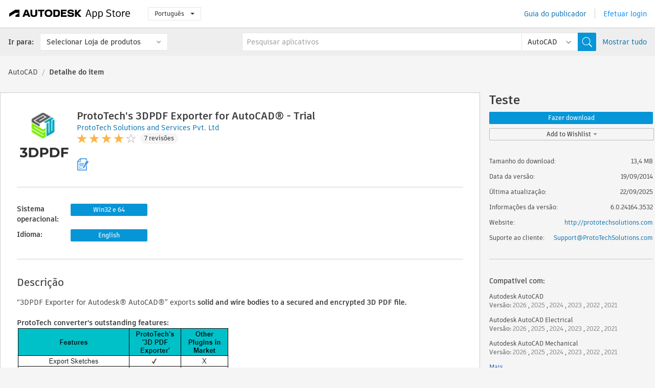

--- FILE ---
content_type: text/html; charset=utf-8
request_url: https://apps.autodesk.com/ACD/pt/Detail/Index?id=8460260188254548512&appLang=en&os=Win32_64
body_size: 41053
content:



<!DOCTYPE html>

<html lang="pt">
<head>
    <meta charset="utf-8">
    <meta http-equiv="X-UA-Compatible" content="IE=edge,chrome=1">

    <title>
    ProtoTech's 3DPDF Exporter for AutoCAD® - Trial | AutoCAD | Autodesk App Store
</title>
    <meta name="description" content='
    3DPDF Exporter for Autodesk® AutoCAD® exports your model to a secured and encrypted 3D PDF file.
'>
    <meta name="keywords" content='
    Autodesk Application Store, Autodesk App Store, Autodesk Exchange Apps, Autodesk Apps, software da Autodesk, plugin, plug-ins, plug-in, complemento, complementos, Autodesk AutoCAD, Autodesk AutoCAD Electrical, Autodesk AutoCAD Mechanical, Autodesk AutoCAD Architecture, Autodesk AutoCAD MEP, Autodesk® Civil 3D®, Autodesk AutoCAD Plant 3D,ACAD_E___Analysis & Simulation, ACD___Building Design, ACD___Building MEP, ACD___Mechanical Design, ACD___Mechanical Simulation & Analysis, AMECH___Building MEP, AMECH___Electrical/Electronics, AMECH___Mechanical Design, AMECH___Mechanical Simulation & Analysis, ARCH___Building Design, ARCH___Building MEP, ARCH___Mechanical Design, ARCH___Mechanical Simulation & Analysis, MEP___Building MEP, MEP___Electrical/Electronics, MEP___Mechanical Design, MEP___Mechanical Simulation & Analysis, CIV3D___Construction, PLNT3D___Import/Export
'>

    <meta name="author" content="">
    <meta name="viewport" content="width=1032, minimum-scale=0.65, maximum-scale=1.0">



<script>
    var analytics_id;
    var subscription_category;

    var bannedCountry = false;



    var getUrl = window.location;
    var baseUrl = getUrl.protocol + "//" + getUrl.host;


    fetch(baseUrl + '/api/Utils/ValidateCountry', {
        method: 'POST',
        headers: {
            'Content-Type': 'text/plain',
            'X-Requested-With': 'XMLHttpRequest'
        }
    })
        .then(response => response.text())
        .then(data => {
            bannedCountry = data;

            if (bannedCountry === 'False') {

                fetch(baseUrl + '/api/Utils/GetAnalyticsId', {
                    method: 'POST',
                    headers: {
                        'Content-Type': 'text/plain',
                        'X-Requested-With': 'XMLHttpRequest'
                    }
                })
                    .then(response => response.text())
                    .then(data => {
                        analytics_id = data;
                    })
                    .catch(error => {
                        console.error('An error occurred:', error);
                    });




                fetch(baseUrl + '/api/Utils/GetSubscriptionCategory', {
                    method: 'POST',
                    headers: {
                        'Content-Type': 'text/plain',
                        'X-Requested-With': 'XMLHttpRequest'
                    }
                })
                    .then(response => response.text())
                    .then(data => {
                        subscription_category = data;

                        if (!('pendo' in window)) {
                            window.pendo = { _q: [] };
                            for (const func_name of ['initialize', 'identify', 'updateOptions', 'pageLoad', 'track']) {
                                pendo[func_name] = function () {
                                    if (func_name === 'initialize') {
                                        pendo._q.unshift([func_name, ...arguments])
                                    } else {
                                        pendo._q.push([func_name, ...arguments])
                                    }
                                }
                            }
                        }

                        const language = document.cookie.split("; ").find((row) => row.startsWith("appLanguage="))?.split("=")[1];

                        pendo.initialize({
                            visitor: {
                                id: analytics_id,
                                role: (subscription_category === null || subscription_category.trim() === "") ? 'anonymous' : subscription_category,
                                appLanguage: language || 'en'
                            },
                            excludeAllText: true,
                        })

                    })
                    .catch(error => {
                        console.error('An error occurred:', error);
                    });
            }

        })
        .catch(error => {
            console.error('An error occurred:', error);
        });


    

</script>
<script async type="text/javascript" src="//tags.tiqcdn.com/utag/autodesk/apps/prod/utag.js"></script>


                <link rel="alternate" hreflang="cs" href="http://apps.autodesk.com/ACD/cs/Detail/Index?id=8460260188254548512&amp;ln=en&amp;os=Win32_64" />
                <link rel="alternate" hreflang="de" href="http://apps.autodesk.com/ACD/de/Detail/Index?id=8460260188254548512&amp;ln=en&amp;os=Win32_64" />
                <link rel="alternate" hreflang="en" href="http://apps.autodesk.com/ACD/en/Detail/Index?id=8460260188254548512&amp;ln=en&amp;os=Win32_64" />
                <link rel="alternate" hreflang="es" href="http://apps.autodesk.com/ACD/es/Detail/Index?id=8460260188254548512&amp;ln=en&amp;os=Win32_64" />
                <link rel="alternate" hreflang="fr" href="http://apps.autodesk.com/ACD/fr/Detail/Index?id=8460260188254548512&amp;ln=en&amp;os=Win32_64" />
                <link rel="alternate" hreflang="hu" href="http://apps.autodesk.com/ACD/hu/Detail/Index?id=8460260188254548512&amp;ln=en&amp;os=Win32_64" />
                <link rel="alternate" hreflang="it" href="http://apps.autodesk.com/ACD/it/Detail/Index?id=8460260188254548512&amp;ln=en&amp;os=Win32_64" />
                <link rel="alternate" hreflang="ja" href="http://apps.autodesk.com/ACD/ja/Detail/Index?id=8460260188254548512&amp;ln=en&amp;os=Win32_64" />
                <link rel="alternate" hreflang="ko" href="http://apps.autodesk.com/ACD/ko/Detail/Index?id=8460260188254548512&amp;ln=en&amp;os=Win32_64" />
                <link rel="alternate" hreflang="pl" href="http://apps.autodesk.com/ACD/pl/Detail/Index?id=8460260188254548512&amp;ln=en&amp;os=Win32_64" />
                <link rel="alternate" hreflang="ru" href="http://apps.autodesk.com/ACD/ru/Detail/Index?id=8460260188254548512&amp;ln=en&amp;os=Win32_64" />
                <link rel="alternate" hreflang="zh-CN" href="http://apps.autodesk.com/ACD/zh-CN/Detail/Index?id=8460260188254548512&amp;ln=en&amp;os=Win32_64" />
                <link rel="alternate" hreflang="zh-TW" href="http://apps.autodesk.com/ACD/zh-TW/Detail/Index?id=8460260188254548512&amp;ln=en&amp;os=Win32_64" />

    <link rel="shortcut icon" href='https://s3.amazonaws.com/apps-build-content/appstore/1.0.0.157-PRODUCTION/Content/images/favicon.ico'>
        <link rel="stylesheet" href='https://s3.amazonaws.com/apps-build-content/appstore/1.0.0.157-PRODUCTION/Content/css/appstore-combined.min.css' />
    
    
    

</head>
<body>
    
    <div id="wrap" class="">
            <header id="header" class="header" role="navigation">
                <div class="header__navbar-container">
                    <div class="header__left-side --hide-from-pdf">
                        <div class="header__logo-wrapper">
                            <a class="header__logo-link" href="/pt" aria-label="Autodesk App Store" title="Autodesk App Store"></a>
                        </div>
                        <div class="header__language-wrapper --hide-from-pdf">

<div class="btn-group language-changer">
    <button type="button" class="btn btn-default dropdown-toggle" data-toggle="dropdown">
        Portugu&#234;s
        <span class="caret"></span>
    </button>
    <ul class="dropdown-menu" role="menu">
            <li data-language="cs" class="lang-selectable">
                <a>Čeština</a>
            </li>
            <li data-language="de" class="lang-selectable">
                <a>Deutsch</a>
            </li>
            <li data-language="fr" class="lang-selectable">
                <a>Fran&#231;ais</a>
            </li>
            <li data-language="en" class="lang-selectable">
                <a>English</a>
            </li>
            <li data-language="es" class="lang-selectable">
                <a>Espa&#241;ol</a>
            </li>
            <li data-language="hu" class="lang-selectable">
                <a>Magyar</a>
            </li>
            <li data-language="it" class="lang-selectable">
                <a>Italiano</a>
            </li>
            <li data-language="ja" class="lang-selectable">
                <a>日本語</a>
            </li>
            <li data-language="ko" class="lang-selectable">
                <a>한국어</a>
            </li>
            <li data-language="pl" class="lang-selectable">
                <a>Polski</a>
            </li>
            <li data-language="pt" class="hover">
                <a>Portugu&#234;s</a>
            </li>
            <li data-language="ru" class="lang-selectable">
                <a>Русский</a>
            </li>
            <li data-language="zh-CN" class="lang-selectable">
                <a>简体中文</a>
            </li>
            <li data-language="zh-TW" class="lang-selectable">
                <a>繁體中文</a>
            </li>
    </ul>
    
</div>                        </div>
                    </div>

                    <div class="header__right-side --hide-from-pdf">


<div class="collapse navbar-collapse pull-right login-panel" id="bs-example-navbar-collapse-l">
    <ul class="nav navbar-nav navbar-right">
        <li>
            <a href="https://damassets.autodesk.net/content/dam/autodesk/www/pdfs/app-store-getting-started-guide.pdf" target="_blank">Guia do publicador</a>
        </li>

            <!--<li>
                <nav class="user-panel">-->
                        <!--<a id="get_started_button" data-autostart="false" tabindex="0" role="button"
                              data-href='/Authentication/AuthenticationOauth2?returnUrl=%2Fiframe_return.htm%3Fgoto%3Dhttps%253a%252f%252fapps.autodesk.com%253a443%252fACD%252fpt%252fDetail%252fIndex%253fid%253d8460260188254548512%2526appLang%253den%2526os%253dWin32_64&amp;isImmediate=false&amp;response_type=id_token&amp;response_mode=form_post&amp;client_id=bVmKFjCVzGk3Gp0A0c4VQd3TBNAbAYj2&amp;redirect_uri=http%3A%2F%2Fappstore-local.autodesk.com%3A1820%2FAuthentication%2FAuthenticationOauth2&amp;scope=openid&amp;nonce=12321321&amp;state=12321321&amp;prompt=login'>
                            Efetuar login
                        </a>-->
                <!--</nav>
            </li>-->
            <li>
                <nav class="user-panel">
                    <ul>


                        <a href="/Authentication/AuthenticationOauth2?returnUrl=%2Fiframe_return.htm%3Fgoto%3Dhttps%253a%252f%252fapps.autodesk.com%253a443%252fACD%252fpt%252fDetail%252fIndex%253fid%253d8460260188254548512%2526appLang%253den%2526os%253dWin32_64&amp;isImmediate=false&amp;response_type=id_token&amp;response_mode=form_post&amp;client_id=bVmKFjCVzGk3Gp0A0c4VQd3TBNAbAYj2&amp;redirect_uri=http%3A%2F%2Fappstore-local.autodesk.com%3A1820%2FAuthentication%2FAuthenticationOauth2&amp;scope=openid&amp;nonce=12321321&amp;state=12321321">
                            Efetuar login
                        </a>

                    </ul>
                </nav>
            </li>
    </ul>
</div>                    </div>
                </div>
                    <div class="navbar navbar-toolbar">
                        <div class="navbar-toolbar__left-side">
                            <div class="navbar__dropdown-label-wrapper">
                                <span class="navbar__dropdown-label">Ir para:</span>
                            </div>
                            <div class="navbar__dropdown-wrapper">
                                <div class="btn-group">
                                    <button type="button" class="btn btn-default dropdown-toggle dropdown-toggle--toolbar" data-toggle="dropdown">
                                        Selecionar Loja de produtos
                                    </button>
                                    <ul class="dropdown-menu dropdown-menu-store" currentstore="ACD" role="menu">
                                            <li data-submenu-id="submenu-ACD">
                                                <a class="first-a" ga-storeid="Detail--ACD" href="/ACD/pt/Home/Index">
                                                    AutoCAD
                                                </a>
                                            </li>
                                            <li data-submenu-id="submenu-RVT">
                                                <a class="first-a" ga-storeid="Detail--RVT" href="/RVT/pt/Home/Index">
                                                    Revit
                                                </a>
                                            </li>
                                            <li data-submenu-id="submenu-BIM360">
                                                <a class="first-a" ga-storeid="Detail--BIM360" href="/BIM360/pt/Home/Index">
                                                    ACC &amp; BIM360
                                                </a>
                                            </li>
                                            <li data-submenu-id="submenu-FORMIT">
                                                <a class="first-a" ga-storeid="Detail--FORMIT" href="/FORMIT/pt/Home/Index">
                                                    FormIt
                                                </a>
                                            </li>
                                            <li data-submenu-id="submenu-SPCMKR">
                                                <a class="first-a" ga-storeid="Detail--SPCMKR" href="/SPCMKR/pt/Home/Index">
                                                    Forma
                                                </a>
                                            </li>
                                            <li data-submenu-id="submenu-INVNTOR">
                                                <a class="first-a" ga-storeid="Detail--INVNTOR" href="/INVNTOR/pt/Home/Index">
                                                    Inventor
                                                </a>
                                            </li>
                                            <li data-submenu-id="submenu-FUSION">
                                                <a class="first-a" ga-storeid="Detail--FUSION" href="/FUSION/pt/Home/Index">
                                                    Fusion
                                                </a>
                                            </li>
                                            <li data-submenu-id="submenu-3DSMAX">
                                                <a class="first-a" ga-storeid="Detail--3DSMAX" href="/3DSMAX/pt/Home/Index">
                                                    3ds Max
                                                </a>
                                            </li>
                                            <li data-submenu-id="submenu-MAYA">
                                                <a class="first-a" ga-storeid="Detail--MAYA" href="/MAYA/pt/Home/Index">
                                                    Maya
                                                </a>
                                            </li>
                                            <li data-submenu-id="submenu-RSA">
                                                <a class="first-a" ga-storeid="Detail--RSA" href="/RSA/pt/Home/Index">
                                                    Robot Structural Analysis
                                                </a>
                                            </li>
                                            <li data-submenu-id="submenu-ADSTPR">
                                                <a class="first-a" ga-storeid="Detail--ADSTPR" href="/ADSTPR/pt/Home/Index">
                                                    Autodesk Advance Steel
                                                </a>
                                            </li>
                                            <li data-submenu-id="submenu-ARCH">
                                                <a class="first-a" ga-storeid="Detail--ARCH" href="/ARCH/pt/Home/Index">
                                                    AutoCAD Architecture
                                                </a>
                                            </li>
                                            <li data-submenu-id="submenu-CIV3D">
                                                <a class="first-a" ga-storeid="Detail--CIV3D" href="/CIV3D/pt/Home/Index">
                                                    Autodesk Civil 3D
                                                </a>
                                            </li>
                                            <li data-submenu-id="submenu-MEP">
                                                <a class="first-a" ga-storeid="Detail--MEP" href="/MEP/pt/Home/Index">
                                                    AutoCAD MEP
                                                </a>
                                            </li>
                                            <li data-submenu-id="submenu-AMECH">
                                                <a class="first-a" ga-storeid="Detail--AMECH" href="/AMECH/pt/Home/Index">
                                                    AutoCAD Mechanical
                                                </a>
                                            </li>
                                            <li data-submenu-id="submenu-MAP3D">
                                                <a class="first-a" ga-storeid="Detail--MAP3D" href="/MAP3D/pt/Home/Index">
                                                    AutoCAD Map 3D
                                                </a>
                                            </li>
                                            <li data-submenu-id="submenu-ACAD_E">
                                                <a class="first-a" ga-storeid="Detail--ACAD_E" href="/ACAD_E/pt/Home/Index">
                                                    AutoCAD Electrical
                                                </a>
                                            </li>
                                            <li data-submenu-id="submenu-PLNT3D">
                                                <a class="first-a" ga-storeid="Detail--PLNT3D" href="/PLNT3D/pt/Home/Index">
                                                    AutoCAD Plant 3D
                                                </a>
                                            </li>
                                            <li data-submenu-id="submenu-ALIAS">
                                                <a class="first-a" ga-storeid="Detail--ALIAS" href="/ALIAS/pt/Home/Index">
                                                    Alias
                                                </a>
                                            </li>
                                            <li data-submenu-id="submenu-NAVIS">
                                                <a class="first-a" ga-storeid="Detail--NAVIS" href="/NAVIS/pt/Home/Index">
                                                    Navisworks
                                                </a>
                                            </li>
                                            <li data-submenu-id="submenu-VLTC">
                                                <a class="first-a" ga-storeid="Detail--VLTC" href="/VLTC/pt/Home/Index">
                                                    Vault
                                                </a>
                                            </li>
                                            <li data-submenu-id="submenu-SCFD">
                                                <a class="first-a" ga-storeid="Detail--SCFD" href="/SCFD/pt/Home/Index">
                                                    Simulation
                                                </a>
                                            </li>
                                    </ul>
                                </div>
                            </div>
                        </div>
                        <div class="navbar-toolbar__right-side">
                            <div id="search-plugin" class="pull-right detail-search-suggestion">


<div class="search-type-area">
    <label id="search-apps-placeholder-hint" hidden="hidden">Pesquisar aplicativos</label>
    <label id="search-publishers-placeholder-hint" hidden="hidden">Pesquisar fornecedores</label>

        <span class="search-type search-type-hightlighted" id="search-apps">Aplicativos</span>
        <span class="search-type search-type-unhightlighted" id="search-publishers">Fornecedores</span>
</div>

<div class="search-form-wrapper">
    <form id="search-form" class="normal-search Detail" name="search-form" action="/ACD/pt/List/Search" method="get">
        <input type="hidden" name="isAppSearch" value="True" />
        <div id="search">
            <div class="search-wrapper">
                <div class="search-form-content">
                    <div class="nav-right">
                        <div class="nav-search-scope">
                            <div class="nav-search-facade" data-value="search-alias=aps">
                                AutoCAD<span class="caret"></span>
                            </div>
                            <select name="searchboxstore" id="search-box-store-selector" class="search-box-store-selector">
                                        <option value="All" >Todos os aplicativos</option>
                                        <option value="ACD" selected=&quot;selected&quot;>AutoCAD</option>
                                        <option value="RVT" >Revit</option>
                                        <option value="BIM360" >ACC &amp; BIM360</option>
                                        <option value="FORMIT" >FormIt</option>
                                        <option value="SPCMKR" >Forma</option>
                                        <option value="INVNTOR" >Inventor</option>
                                        <option value="FUSION" >Fusion</option>
                                        <option value="3DSMAX" >3ds Max</option>
                                        <option value="MAYA" >Maya</option>
                                        <option value="RSA" >Robot Structural Analysis</option>
                                        <option value="ADSTPR" >Autodesk Advance Steel</option>
                                        <option value="ARCH" >AutoCAD Architecture</option>
                                        <option value="CIV3D" >Autodesk Civil 3D</option>
                                        <option value="MEP" >AutoCAD MEP</option>
                                        <option value="AMECH" >AutoCAD Mechanical</option>
                                        <option value="MAP3D" >AutoCAD Map 3D</option>
                                        <option value="ACAD_E" >AutoCAD Electrical</option>
                                        <option value="PLNT3D" >AutoCAD Plant 3D</option>
                                        <option value="ALIAS" >Alias</option>
                                        <option value="NAVIS" >Navisworks</option>
                                        <option value="VLTC" >Vault</option>
                                        <option value="SCFD" >Simulation</option>
                            </select>
                        </div>
                        <div class="nav-search-submit">
                            <button class="search-form-submit nav-input" type="submit"></button>
                        </div>


                        <input id="facet" name="facet" type="hidden" value="" />
                        <input id="collection" name="collection" type="hidden" value="" />
                        <input id="sort" name="sort" type="hidden" value="" />
                    </div><!-- nav-right -->
                    <div class="nav-fill">
                        <div class="nav-search-field">
                            <input autocomplete="off" class="search-form-keyword" data-query="" id="query-term" name="query" placeholder="Pesquisar aplicativos" size="45" type="text" value="" />
                            <input type="hidden" id="for-cache-search-str">
                            <ul id="search-suggestions-box" class="search-suggestions-box-ul" hidden="hidden"></ul>
                        </div>
                    </div>
                </div>
            </div>
        </div>
    </form>

        <div class="show-all-wrapper">
            <span class="show_all">Mostrar tudo</span>
        </div>
</div>
                            </div>
                        </div>
                    </div>
            </header>

        

    <!-- neck -->
    <div id="neck">
        <div class="neck-content">
            <div class="breadcrumb">
                                <a href="https://apps.autodesk.com/ACD/pt/Home/Index">AutoCAD</a>
                            <span class="breadcrumb-divider">/</span>
                            <span class="last">Detalhe do item</span>
            </div>
        </div>
    </div>
    <!-- end neck -->



            <link rel="stylesheet" href='https://s3.amazonaws.com/apps-build-content/appstore/1.0.0.157-PRODUCTION/Content/css/lib/fs.stepper.css' />





<style>
    .button {
        background-color: #4CAF50; /* Green */
        border: none;
        color: white;
        padding: 15px 32px;
        text-align: center;
        text-decoration: none;
        display: inline-block;
        font-size: 16px;
        margin: 4px 2px;
        cursor: pointer;
    }

    .button1 {
        border-radius: 2px;
    }

    .button2 {
        border-radius: 4px;
    }

    .button3 {
        border-radius: 8px;
    }

    .button4 {
        border-radius: 12px;
    }

    .button5 {
        border-radius: 50%;
    }
</style>
<div id="modal_blocks" style="display:none">
    <fieldset>
        <div class="container">
            <div class="row">
                <div class="col-xs-12">

                    <div class="modal fade" tabindex="-1" id="loginModal"
                         data-keyboard="false" data-backdrop="static" style=" width: 339px; height: 393px;">
                        <div class="main">
                            <h3 class="title" style="font-weight: 100; font-size: 28px; margin-bottom: 48px; border-bottom: 1px solid black; padding: 20px 0px 19px 56px;">
                                Unavailable<button style=" font-size: 54px; margin-right: 32px; padding: 10px 21px 7px 3px; font-weight: 100;" type="button" class="close" data-dismiss="modal">
                                    ×
                                </button>
                            </h3>

                            <div class="message" style="font-size: 23px; font-weight: 100; padding: 17px 26px 41px 55px; ">
                                <h4 style="font-weight: 100;">This product is not currently available in your region.</h4>
                            </div>
                        </div>
                    </div>

                </div>
            </div>
        </div>
    </fieldset>
</div>

<!-- main -->
<div id="main" class="detail-page clearfix detail-main">
    <!-- quicklinks end -->
    <div id="content">
        <div id="content-wrapper">
            <div class="app-details" id="detail">
                <div style="display:none !important;" class="id_ox"></div>
                <div style="display:none !important;" class="Email_ox"></div>
                <div style="display:none !important;" class="Name_ox"></div>
                <div class="app-details__info">
                    <div class="app-details__image-wrapper">
                        <img class="app-details__image" src="https://autodesk-exchange-apps-v-1-5-staging.s3.amazonaws.com/data/content/files/images/U7ZDRTATFUC6/8460260188254548512/resized_56a02056-9cf6-4727-8c4d-3529a3c4525c_.png?AWSAccessKeyId=AKIAWQAA5ADROJBNX5E4&amp;Expires=1770420288&amp;response-content-disposition=inline&amp;response-content-type=image%2Fpng&amp;Signature=2kpFyR%2FIbOfOs3FjEH9h6ROO8mI%3D" alt="ProtoTech&#39;s 3DPDF Exporter for AutoCAD&#174; - Trial" />
                    </div>
                    <div class="app-details__app-info" id="detail-info">
                        <div class="app-details__app-info-top">
                            <div class="app-details__title-wrapper">
                                <h1 class="app-details__title" id="detail-title" title="ProtoTech&#39;s 3DPDF Exporter for AutoCAD&#174; - Trial">ProtoTech&#39;s 3DPDF Exporter for AutoCAD&#174; - Trial</h1>

                            </div>
                            <div class="app-details__publisher-link-wrapper">
                                <a class="app-details__publisher-link" href="/pt/Publisher/PublisherHomepage?ID=U7ZDRTATFUC6" target="_blank">
                                    <span class="seller">ProtoTech Solutions and Services Pvt. Ltd </span>
                                </a>
                            </div>
                            <div class="app-details__rating-wrapper" id="detail-rating">
<input id="rating" name="rating" type="hidden" value="3,57" />
<div class="card__rating card__rating--small">
  <div class="star-rating-control">
          <div class="star-on star-rating"></div>
          <div class="star-on star-rating"></div>
          <div class="star-on star-rating"></div>
          <div class="star-on star-rating"></div>
          <div class="star-off star-rating"></div>
  </div>
</div>                                <a class="app-details__rating-link" href="#reviews">
                                    <span class="app-details__reviews-count reviews-count">7 revis&#245;es</span>
                                </a>
                            </div>
                        </div>

                        <div class="app-details__app-info-bottom">
                            <div class="app-details__icons-wrapper icons-cont">
                                <div class="badge-div">


<div class="product-badge-div-placeholder">


<div class="badge-hover-stub">
        <img class="subscriptionBadge big-subscriptionbadge" src="../../../Content/images/Digital_Signature_24.png" alt=""/>
    <div class="badge-popup-div big-badge-popup-offset">
        <img class="badge-popup-header-img" src="https://s3.amazonaws.com/apps-build-content/appstore/1.0.0.157-PRODUCTION/Content/images/icons/popupheader.png" alt="">
        <div class="badge-popup-content-div badge-popup-certification-content-div">
            <p>
Digitally signed app            </p>
        </div>
    </div>
</div></div>


<div class="s-price-cont s-price-cont-hidden">

        <span class="price">Teste</span>
</div>                                </div>
                                
                            </div>
                        </div>
                    </div>
                </div>

                <div id="extra" class="app-details__extras" data-basicurl="https://apps.autodesk.com/ACD/pt/Detail/Index?id=">
                    <div class="app-details__versions-wrapper">
                            <div class="app-details__versions detail-versions-cont">
                                <div class="detail-version-cat">Sistema operacional:</div>
                                <div class="detail-versions">
                                                <button class="flat-button flat-button-normal flat-button-slim app-os-default-btn" data-os="Win32_64">Win32 e 64</button>
                                </div>
                            </div>

                        <div class="app-details__versions detail-versions-cont">
                            <div class="detail-version-cat">Idioma:</div>
                            <div class="detail-versions">
                                                <button class="flat-button flat-button-normal flat-button-slim app-lang-default-btn" data-lang="en" data-os="Win32_64">English</button>
                            </div>
                        </div>
                    </div>

                    <div class="app-details__app-description">
                        <h2>Descri&#231;&#227;o</h2>
                        <div class="description">
                            <p>&ldquo;3DPDF Exporter for Autodesk&reg; AutoCAD&reg;&rdquo; exports<strong>&nbsp;solid and wire bodies to a secured and encrypted 3D PDF file.</strong><strong>&nbsp;</strong></p>
<p><strong>&nbsp;</strong></p>
<p><strong>ProtoTech converter's outstanding features:<br /></strong></p>
<p><img src="[data-uri]" alt="" /></p>
<p>&nbsp;</p>
<p><strong>&nbsp;</strong><strong>Some more features:</strong>&nbsp;</p>
<ol>
<li style="line-height: normal; list-style: decimal; margin: 0px; padding: 0px;">Supports face-level colors</li>
<li style="line-height: normal; list-style: decimal; margin: 0px; padding: 0px;">Password protection for exported PDFs</li>
<li style="line-height: normal; list-style: decimal; margin: 0px; padding: 0px;">Control file size and quality with adjustable precision</li>
<li style="line-height: normal; list-style: decimal; margin: 0px; padding: 0px;">Default compression to reduce file size<br /><br /></li>
</ol>
<p style="line-height: normal; list-style: decimal; margin: 0px; padding: 0px;"><strong>Paid Version:&nbsp;</strong></p>
<ol>
<li style="line-height: normal; list-style: decimal; margin-top: 0px; margin-right: 0px; margin-bottom: 0px; padding-top: 0px; padding-right: 0px; padding-bottom: 0px;">The cost of the product is 79 USD. Users can purchase the paid version from <a href="https://apps.autodesk.com/ACAD_E/en/Detail/Index?id=2111513934988489220&amp;appLang=en&amp;os=Win32_64">here</a>.</li>
<li style="line-height: normal; list-style: decimal; margin-top: 0px; margin-right: 0px; margin-bottom: 0px; padding-top: 0px; padding-right: 0px; padding-bottom: 0px;">You will receive an activation key automatically via. Email as soon as you purchase this product.</li>
<li style="line-height: normal; list-style: decimal; margin-top: 0px; margin-right: 0px; margin-bottom: 0px; padding-top: 0px; padding-right: 0px; padding-bottom: 0px;"><strong style="font-weight: bold;">We also provide a floating license, that costs 249 USD.</strong>&nbsp;Users can buy the floating license from&nbsp;<a style="color: #006eaf; cursor: pointer; text-decoration-line: none !important;" href="https://www.prototechsolutions.com/product/3d-pdf-exporter-autocad/" target="_blank">here</a>.</li>
<li style="line-height: normal; list-style: decimal; margin-top: 0px; margin-right: 0px; margin-bottom: 0px; padding-top: 0px; padding-right: 0px; padding-bottom: 0px;"><strong style="font-weight: bold;">We also provide a Automation license, that costs 599 USD.</strong></li>
<li style="line-height: normal; list-style: decimal; margin-top: 0px; margin-right: 0px; margin-bottom: 0px; padding-top: 0px; padding-right: 0px; padding-bottom: 0px;">Users can buy the floating and automation license from&nbsp;<a style="color: #1155cc; cursor: pointer; text-decoration-line: none !important;" href="https://prototechsolutions.com/3d-products/autocad/3d-pdf-exporter-autocad/" target="_blank" data-saferedirecturl="https://www.google.com/url?q=https://prototechsolutions.com/3d-products/autocad/3d-pdf-exporter-autocad/&amp;source=gmail&amp;ust=1755934905823000&amp;usg=AOvVaw0qA84sOUDHcBNcyosjH346">here</a>.</li>
<li style="line-height: normal; list-style: decimal; margin-top: 0px; margin-right: 0px; margin-bottom: 0px; padding-top: 0px; padding-right: 0px; padding-bottom: 0px;">For any queries regarding license/activation, please feel free to contact&nbsp;<a style="color: #006eaf; cursor: pointer; outline: 0px;" href="mailto:support@prototechsolutions.com" target="_blank">support@prototechsolutions.com</a>.</li>
<li style="line-height: normal; list-style: decimal; margin-top: 0px; margin-right: 0px; margin-bottom: 0px; padding-top: 0px; padding-right: 0px; padding-bottom: 0px;">For Licensing and more information about the product please click&nbsp;<a style="color: #006eaf; cursor: pointer; text-decoration-line: none !important;" href="https://prototechsolutions.com/3d-products/autocad/3d-pdf-exporter-autocad/" target="_blank">here</a>.<br /><br /></li>
</ol>
<p><strong>Automation License for Standalone PCs:<br /></strong>A special &lsquo;automation&rsquo; license feature is available for this plugin.<br />With this license, you will be able to call a function from your plugin (on the same host application) and export the file without requiring user intervention.</p>
<p><strong>Advantages:</strong></p>
<ol>
<li>You can provide a seamless file export experience to the users of your plugin</li>
<li>You can provide standard input parameters for export and avoid GUI.<br /><br /></li>
</ol>
<p><strong>Notes:</strong>&nbsp;You will need to activate the paid version of the plugin after 15 trials / 7-days trial period.<br />&nbsp; &nbsp; &nbsp; &nbsp; &nbsp; &nbsp; Activation Key is not required during trial.&nbsp;<br />&nbsp; &nbsp; &nbsp; &nbsp; &nbsp; &nbsp;&nbsp;<strong>Compatibility:</strong>&nbsp;Windows 10 and Windows 11 Only.<br />&nbsp; &nbsp; &nbsp; &nbsp; &nbsp; &nbsp;&nbsp;<strong>Plugin Updates:</strong>&nbsp;All updates for the first year are free.<br />&nbsp; &nbsp; &nbsp; &nbsp; &nbsp; &nbsp; The plugin license is perpetual, but if it stops working after the first year and you need updates or support, you&rsquo;ll need to purchase a renewal.<strong><a href="https://prototechsolutions.com/list-of-clients/" target="_blank"><br /><br />Click here</a>&nbsp;to view the client list.<br /><br /></strong></p>
<p>If interested please contact us at&nbsp;<a href="mailto:support@ProtoTechSolutions.com" target="_blank">support@ProtoTechSolutions.com<br /></a></p>
<p>&nbsp;</p>
                        </div>

                            <h2>Descri&#231;&#227;o da vers&#227;o de avalia&#231;&#227;o</h2>
                            <div class="description"><p>When you install the plugin for the first time, the free trial version is automatically activated. So, what do you get in the trial?</p>
<ul>
<li><strong>15 exports for 7 days.</strong></li>
<li>Access to the&nbsp;<strong>full set of features.</strong></li>
</ul>
<p>Note: You will need to activate the paid version of the plugin after 15 trial / 7-days trial period.</p>
<p><strong>&nbsp;</strong></p></div>
                            <div class="description">
                                <a class="helpdoc" target="_blank" href="https://apps.autodesk.com/ACD/en/Detail/HelpDoc?appId=8460260188254548512&amp;appLang=en&amp;os=Win32_64">Leia o documento da Ajuda</a>
                            </div>
                    </div>

                    <div class="app-details__app-about-version">
                            <h2>Sobre esta vers&#227;o</h2>
                            <div class="description">
                                <div class="version-title">Vers&#227;o 6.0.24164.3532, 22/09/2025</div>
                                <div style="margin-top: 10px; white-space: pre-wrap;">1. Added the support for AutoCAD 2026.
</div>
                            </div>

                            <hr />
                            <div>
                                <a class="privacy-policy" target="_blank" href="https://prototechsolutions.com/privacy/">Pol&#237;tica de privacidade do fornecedor</a>
                            </div>
                            <hr />
                    </div>
                </div>


<div id="screenshots">
        <h2 class="title">Capturas de tela e v&#237;deos</h2>
        <div class="preview-container">
            <div class="preview-prev" style="display: none;"></div>
            <div class="preview-next" style=""></div>
            <div class="preview-overlay">
                <div class="center-icon"></div>
            </div>
            <img id="image-viewer"/>
            <iframe id="video-viewer" scrolling="no" style="display:none;height:508px;" frameborder="0" allowfullscreen webkitallowfullscreen></iframe>
        </div>
        <div class="text-container">
            <span class="title"></span>
            <br/>
            <span class="description"></span>
        </div>
        <ul id="mycarousel" class="jcarousel-skin-tango">
            <li>
			    <div class="img-container">
                        <a href="https://autodesk-exchange-apps-v-1-5-staging.s3.amazonaws.com/data/content/files/images/U7ZDRTATFUC6/8460260188254548512/original_d2492ec8-1884-4b45-89e9-a7382d548e7d_.png?AWSAccessKeyId=AKIAWQAA5ADROJBNX5E4&amp;Expires=1770095361&amp;response-content-disposition=inline&amp;response-content-type=image%2Fpng&amp;Signature=3LjJomdy4W2IuLHkOdf%2FS9ZmZ3A%3D" data-title="" data-type="image" data-desc="">
                            <img src="https://autodesk-exchange-apps-v-1-5-staging.s3.amazonaws.com/data/content/files/images/U7ZDRTATFUC6/8460260188254548512/original_d2492ec8-1884-4b45-89e9-a7382d548e7d_.png?AWSAccessKeyId=AKIAWQAA5ADROJBNX5E4&amp;Expires=1770095361&amp;response-content-disposition=inline&amp;response-content-type=image%2Fpng&amp;Signature=3LjJomdy4W2IuLHkOdf%2FS9ZmZ3A%3D" alt="" />
                        </a>
			    </div>
		    </li>
            <li>
			    <div class="img-container">
                        <a href="https://autodesk-exchange-apps-v-1-5-staging.s3.amazonaws.com/data/content/files/images/U7ZDRTATFUC6/8460260188254548512/original_d201f9e2-fa04-4fbf-91b1-4a4fa202c175_.png?AWSAccessKeyId=AKIAWQAA5ADROJBNX5E4&amp;Expires=1770095361&amp;response-content-disposition=inline&amp;response-content-type=image%2Fpng&amp;Signature=09cfRC4bQSODcLhXnwKNPRZGP5Y%3D" data-title="" data-type="image" data-desc="">
                            <img src="https://autodesk-exchange-apps-v-1-5-staging.s3.amazonaws.com/data/content/files/images/U7ZDRTATFUC6/8460260188254548512/original_d201f9e2-fa04-4fbf-91b1-4a4fa202c175_.png?AWSAccessKeyId=AKIAWQAA5ADROJBNX5E4&amp;Expires=1770095361&amp;response-content-disposition=inline&amp;response-content-type=image%2Fpng&amp;Signature=09cfRC4bQSODcLhXnwKNPRZGP5Y%3D" alt="" />
                        </a>
			    </div>
		    </li>
            <li>
			    <div class="img-container">
                        <a href="https://autodesk-exchange-apps-v-1-5-staging.s3.amazonaws.com/data/content/files/images/U7ZDRTATFUC6/8460260188254548512/original_90b14477-1459-4f84-8180-88c37ea62eef_.png?AWSAccessKeyId=AKIAWQAA5ADROJBNX5E4&amp;Expires=1770064397&amp;response-content-disposition=inline&amp;response-content-type=image%2Fpng&amp;Signature=bilC%2FcLXuUZkF9U%2BPTVYze0NHZA%3D" data-title="" data-type="image" data-desc="">
                            <img src="https://autodesk-exchange-apps-v-1-5-staging.s3.amazonaws.com/data/content/files/images/U7ZDRTATFUC6/8460260188254548512/original_90b14477-1459-4f84-8180-88c37ea62eef_.png?AWSAccessKeyId=AKIAWQAA5ADROJBNX5E4&amp;Expires=1770064397&amp;response-content-disposition=inline&amp;response-content-type=image%2Fpng&amp;Signature=bilC%2FcLXuUZkF9U%2BPTVYze0NHZA%3D" alt="" />
                        </a>
			    </div>
		    </li>
            <li>
			    <div class="img-container">
                        <a href="https://autodesk-exchange-apps-v-1-5-staging.s3.amazonaws.com/data/content/files/images/U7ZDRTATFUC6/8460260188254548512/original_783568bb-a056-418b-9f2c-d12981158d53_.png?AWSAccessKeyId=AKIAWQAA5ADROJBNX5E4&amp;Expires=1770064397&amp;response-content-disposition=inline&amp;response-content-type=image%2Fpng&amp;Signature=sT4O0pXVAzpyv7UNCQqBY6%2FF5%2B0%3D" data-title="" data-type="image" data-desc="">
                            <img src="https://autodesk-exchange-apps-v-1-5-staging.s3.amazonaws.com/data/content/files/images/U7ZDRTATFUC6/8460260188254548512/original_783568bb-a056-418b-9f2c-d12981158d53_.png?AWSAccessKeyId=AKIAWQAA5ADROJBNX5E4&amp;Expires=1770064397&amp;response-content-disposition=inline&amp;response-content-type=image%2Fpng&amp;Signature=sT4O0pXVAzpyv7UNCQqBY6%2FF5%2B0%3D" alt="" />
                        </a>
			    </div>
		    </li>
            <li>
			    <div class="img-container">
				        <a href="https://www.youtube.com/embed/lKqw0yILWKE" data-title="" data-type="video" data-desc="">
                            <div class="video-overlay">
                            </div>
					        <img src="https://img.youtube.com/vi/lKqw0yILWKE/mqdefault.jpg" alt="" />
				        </a>
			    </div>
		    </li>
	    </ul>
        
</div>
            </div>

<div id="reviews">
  <h2>Coment&#225;rios dos clientes</h2>
        <div class="reviews-stars">
<input id="rating" name="rating" type="hidden" value="3,57" />
<div class="card__rating card__rating--small">
  <div class="star-rating-control">
          <div class="star-on star-rating"></div>
          <div class="star-on star-rating"></div>
          <div class="star-on star-rating"></div>
          <div class="star-on star-rating"></div>
          <div class="star-off star-rating"></div>
  </div>
</div>            <div class="reviews-stars__reviews-count reviews-count">7 revis&#245;es</div>
        </div>
        <div class="reviews-info">
                <span class="comment signin_linkOauth2" data-href='/Authentication/AuthenticationOauth2?returnUrl=%2Fiframe_return.htm%3Fgoto%3D%252fACD%252fpt%252fDetail%252fIndex%253fid%253d8460260188254548512%2526appLang%253den%2526os%253dWin32_64&amp;isImmediate=false'>
                    efetue login para escrever coment&#225;rios
                </span>
                <a class="get-tech-help" href="mailto:Support@ProtoTechSolutions.com">Obter ajuda t&#233;cnica</a>
        </div>

  <div id="comments">
    <div id="comments-container">
        <ul id="comments-list">
                <li class="comment-item">
                    <div class="comment-rate">
<input id="rating" name="rating" type="hidden" value="1" />
<div class="card__rating card__rating--small">
  <div class="star-rating-control">
          <div class="star-on star-rating"></div>
          <div class="star-off star-rating"></div>
          <div class="star-off star-rating"></div>
          <div class="star-off star-rating"></div>
          <div class="star-off star-rating"></div>
  </div>
</div>                            <span class="comment-subject" id="2993252916083602456">doesnt work</span>
                    </div>
                    <div class="comment-info">
                        <div class="comment-info__wrapper">
                            <span class="comment-name">Jason Kennedy | </span>
                            <span class="comment-date">outubro 11, 2023</span>
                                <span class="veirified-download">Download confirmado</span>
                                <a class="whats-verified-download" data-href="/pt/Public/WhatsVerifiedDownload">(O que &#233; isto?)</a>
                        </div>
                        
                        <div class="comment-description">
                            <p><p>exports random parts of the model, not the entire thing</p></p>
                        </div>
                    </div>
                    <div class="write-a-comment">
                        <span class="write-comment-link comment-action signin_linkOauth2 iframe"
                              data-href="/Authentication/AuthenticationOauth2?returnUrl=%2Fiframe_return.htm%3Fgoto%3Dhttp%3A%2F%2Fapps.autodesk.com%2FACD%2Fpt%2FDetail%2FIndex%3Fid%3D8460260188254548512%26appLang%3Den%26os%3DWin32_64&amp;isImmediate=false">
                            Responder
                        </span>
                        <form class="sub-comment-form sub-comment-form-hidden" method="post" action="/pt/Comment/DoComment">
                            <input id="commentId" name="commentId" type="hidden" value="" />
                            <input id="appId" name="appId" type="hidden" value="8460260188254548512" />
                            <input id="appName" name="appName" type="hidden" value="ProtoTech&#39;s 3DPDF Exporter for AutoCAD® - Trial" />
                            <input id="title" name="title" type="hidden" value="" />
                            <input id="repliedid" name="repliedid" type="hidden" value="2993252916083602456" />
                            <input id="description" name="description" type="hidden" value="" />
                            <input id="appPublisherId" name="appPublisherId" type="hidden" value="U7ZDRTATFUC6" />
                            <input id="storeId" name="storeId" type="hidden" value="ACD" />
                            <input id="appLang" name="appLang" type="hidden" value="en" />

                            <textarea rows="5" cols="104" name="CommentByUser" class="sub-comment-textarea"></textarea>
                            <div class="textarea-submit-buttons-wrapper">
                                <input type="button" class="write-a-comment-cancel fresh-button fresh-button--secondary" value="Cancelar" />
                                <input class="write-comment-form-submit fresh-button fresh-button--primary" type="button" value="Enviar" />
                            </div>
                        </form>
                    </div>
                    <div class="add-sub-comments">
                        <div class="all-sub-comments">
                        </div>
                        
                    </div>
                </li>
                    <hr/>
                <li class="comment-item">
                    <div class="comment-rate">
<input id="rating" name="rating" type="hidden" value="4" />
<div class="card__rating card__rating--small">
  <div class="star-rating-control">
          <div class="star-on star-rating"></div>
          <div class="star-on star-rating"></div>
          <div class="star-on star-rating"></div>
          <div class="star-on star-rating"></div>
          <div class="star-off star-rating"></div>
  </div>
</div>                            <span class="comment-subject" id="3188127988699741401">Very Useful tool</span>
                    </div>
                    <div class="comment-info">
                        <div class="comment-info__wrapper">
                            <span class="comment-name">Alex Santos | </span>
                            <span class="comment-date">junho 25, 2020</span>
                                <span class="veirified-download">Download confirmado</span>
                                <a class="whats-verified-download" data-href="/pt/Public/WhatsVerifiedDownload">(O que &#233; isto?)</a>
                        </div>
                        
                        <div class="comment-description">
                            <p><p>Very practical and easy to use.</p>
<p>the result is great, in my auto cad plant 3D 2021 worked perfectly</p></p>
                        </div>
                    </div>
                    <div class="write-a-comment">
                        <span class="write-comment-link comment-action signin_linkOauth2 iframe"
                              data-href="/Authentication/AuthenticationOauth2?returnUrl=%2Fiframe_return.htm%3Fgoto%3Dhttp%3A%2F%2Fapps.autodesk.com%2FACD%2Fpt%2FDetail%2FIndex%3Fid%3D8460260188254548512%26appLang%3Den%26os%3DWin32_64&amp;isImmediate=false">
                            Responder
                        </span>
                        <form class="sub-comment-form sub-comment-form-hidden" method="post" action="/pt/Comment/DoComment">
                            <input id="commentId" name="commentId" type="hidden" value="" />
                            <input id="appId" name="appId" type="hidden" value="8460260188254548512" />
                            <input id="appName" name="appName" type="hidden" value="ProtoTech&#39;s 3DPDF Exporter for AutoCAD® - Trial" />
                            <input id="title" name="title" type="hidden" value="" />
                            <input id="repliedid" name="repliedid" type="hidden" value="3188127988699741401" />
                            <input id="description" name="description" type="hidden" value="" />
                            <input id="appPublisherId" name="appPublisherId" type="hidden" value="U7ZDRTATFUC6" />
                            <input id="storeId" name="storeId" type="hidden" value="ACD" />
                            <input id="appLang" name="appLang" type="hidden" value="en" />

                            <textarea rows="5" cols="104" name="CommentByUser" class="sub-comment-textarea"></textarea>
                            <div class="textarea-submit-buttons-wrapper">
                                <input type="button" class="write-a-comment-cancel fresh-button fresh-button--secondary" value="Cancelar" />
                                <input class="write-comment-form-submit fresh-button fresh-button--primary" type="button" value="Enviar" />
                            </div>
                        </form>
                    </div>
                    <div class="add-sub-comments">
                        <div class="all-sub-comments">
                        </div>
                        
                    </div>
                </li>
                    <hr/>
                <li class="comment-item">
                    <div class="comment-rate">
<input id="rating" name="rating" type="hidden" value="5" />
<div class="card__rating card__rating--small">
  <div class="star-rating-control">
          <div class="star-on star-rating"></div>
          <div class="star-on star-rating"></div>
          <div class="star-on star-rating"></div>
          <div class="star-on star-rating"></div>
          <div class="star-on star-rating"></div>
  </div>
</div>                            <span class="comment-subject" id="174400702580701669">3D Pdf Exportor</span>
                    </div>
                    <div class="comment-info">
                        <div class="comment-info__wrapper">
                            <span class="comment-name">Narayan Sahu | </span>
                            <span class="comment-date">outubro 25, 2018</span>
                                <span class="veirified-download">Download confirmado</span>
                                <a class="whats-verified-download" data-href="/pt/Public/WhatsVerifiedDownload">(O que &#233; isto?)</a>
                        </div>
                        
                        <div class="comment-description">
                            <p><p>Excellect Product &amp; Econimical !!</p>
<p>Save much time &amp; generates 3d view quickly. Technical Support&nbsp; responds as quickly as possible.</p></p>
                        </div>
                    </div>
                    <div class="write-a-comment">
                        <span class="write-comment-link comment-action signin_linkOauth2 iframe"
                              data-href="/Authentication/AuthenticationOauth2?returnUrl=%2Fiframe_return.htm%3Fgoto%3Dhttp%3A%2F%2Fapps.autodesk.com%2FACD%2Fpt%2FDetail%2FIndex%3Fid%3D8460260188254548512%26appLang%3Den%26os%3DWin32_64&amp;isImmediate=false">
                            Responder
                        </span>
                        <form class="sub-comment-form sub-comment-form-hidden" method="post" action="/pt/Comment/DoComment">
                            <input id="commentId" name="commentId" type="hidden" value="" />
                            <input id="appId" name="appId" type="hidden" value="8460260188254548512" />
                            <input id="appName" name="appName" type="hidden" value="ProtoTech&#39;s 3DPDF Exporter for AutoCAD® - Trial" />
                            <input id="title" name="title" type="hidden" value="" />
                            <input id="repliedid" name="repliedid" type="hidden" value="174400702580701669" />
                            <input id="description" name="description" type="hidden" value="" />
                            <input id="appPublisherId" name="appPublisherId" type="hidden" value="U7ZDRTATFUC6" />
                            <input id="storeId" name="storeId" type="hidden" value="ACD" />
                            <input id="appLang" name="appLang" type="hidden" value="en" />

                            <textarea rows="5" cols="104" name="CommentByUser" class="sub-comment-textarea"></textarea>
                            <div class="textarea-submit-buttons-wrapper">
                                <input type="button" class="write-a-comment-cancel fresh-button fresh-button--secondary" value="Cancelar" />
                                <input class="write-comment-form-submit fresh-button fresh-button--primary" type="button" value="Enviar" />
                            </div>
                        </form>
                    </div>
                    <div class="add-sub-comments">
                        <div class="all-sub-comments">
                                    <div class="sub-comment-entity">
                                        <div class="sub-comment" data-cId="1150327303093833036">
                                            <div class="sub-comment-title">
                                                <span class="comment-name" id="1150327303093833036">ProtoTech Solutions</span>
                                                    <span class="app-publisher">(Fornecedor)</span>
                                                | <span class="comment-date">novembro 19, 2018</span>
                                            </div>
                                            <div class="sub-comment-description sub-comment-description-normal">
                                                    <p>Thank you very much for your feedback. It is much appreciated. &#13;&#10; This will help us to continue our high quality of service.&#13;&#10; &#13;&#10;&#13;&#10;</p>
                                            </div>
                                        </div>
                                        <form method="post" class="edit-a-comment-form edit-a-comment-form-hidden" 
                                              action="/pt/Comment/DoComment">
                                            <input id="commentId" name="commentId" type="hidden" value="1150327303093833036" />
                                            <input id="appId" name="appId" type="hidden" value="8460260188254548512" />
                                            <input id="appName" name="appName" type="hidden" value="ProtoTech&#39;s 3DPDF Exporter for AutoCAD® - Trial" />
                                            <input id="title" name="title" type="hidden" value="" />
                                            <input id="repliedId" name="repliedId" type="hidden" value="174400702580701669" />
                                            <input id="description" name="description" type="hidden" value="" />
                                            <input id="appPublisherId" name="appPublisherId" type="hidden" value="U7ZDRTATFUC6" />
                                            <input id="storeId" name="storeId" type="hidden" value="ACD" />
                                            <input id="appLang" name="appLang" type="hidden" value="en" />

                                            <textarea name="CommentByUser" rows="5" cols="96">Thank you very much for your feedback. It is much appreciated. &amp;#13;&amp;#10; This will help us to continue our high quality of service.&amp;#13;&amp;#10; &amp;#13;&amp;#10;&amp;#13;&amp;#10;</textarea>
                                            <div class="textarea-submit-buttons-wrapper">
                                                <input class="edit-comment-form-submit" type="button" value="Enviar"/>
                                                <input type="button" value="Cancelar" class="edit-a-comment-cancel"/>
                                            </div>
                                        </form>
                                    </div>
                        </div>
                        
                    </div>
                </li>
                    <hr/>
                <li class="comment-item">
                    <div class="comment-rate">
<input id="rating" name="rating" type="hidden" value="5" />
<div class="card__rating card__rating--small">
  <div class="star-rating-control">
          <div class="star-on star-rating"></div>
          <div class="star-on star-rating"></div>
          <div class="star-on star-rating"></div>
          <div class="star-on star-rating"></div>
          <div class="star-on star-rating"></div>
  </div>
</div>                            <span class="comment-subject" id="8582776691961580833">Good simple, easy to use app</span>
                    </div>
                    <div class="comment-info">
                        <div class="comment-info__wrapper">
                            <span class="comment-name">Jacobus Vermeulen | </span>
                            <span class="comment-date">junho 06, 2018</span>
                                <span class="veirified-download">Download confirmado</span>
                                <a class="whats-verified-download" data-href="/pt/Public/WhatsVerifiedDownload">(O que &#233; isto?)</a>
                        </div>
                        
                        <div class="comment-description">
                            <p><p>3D PDF is easy to use and operate. A single button click allows me to generate a 3D PDF that's easy to navigate and use as a communication tool. The service of the supplier, Protech Solutions, is also phenomenal, as I had problems registering the license and getting past my company's firewall. They kept on helping me and following up. I'm very impressed with the "good value for money"&nbsp;product and the supply company.&nbsp;</p></p>
                        </div>
                    </div>
                    <div class="write-a-comment">
                        <span class="write-comment-link comment-action signin_linkOauth2 iframe"
                              data-href="/Authentication/AuthenticationOauth2?returnUrl=%2Fiframe_return.htm%3Fgoto%3Dhttp%3A%2F%2Fapps.autodesk.com%2FACD%2Fpt%2FDetail%2FIndex%3Fid%3D8460260188254548512%26appLang%3Den%26os%3DWin32_64&amp;isImmediate=false">
                            Responder
                        </span>
                        <form class="sub-comment-form sub-comment-form-hidden" method="post" action="/pt/Comment/DoComment">
                            <input id="commentId" name="commentId" type="hidden" value="" />
                            <input id="appId" name="appId" type="hidden" value="8460260188254548512" />
                            <input id="appName" name="appName" type="hidden" value="ProtoTech&#39;s 3DPDF Exporter for AutoCAD® - Trial" />
                            <input id="title" name="title" type="hidden" value="" />
                            <input id="repliedid" name="repliedid" type="hidden" value="8582776691961580833" />
                            <input id="description" name="description" type="hidden" value="" />
                            <input id="appPublisherId" name="appPublisherId" type="hidden" value="U7ZDRTATFUC6" />
                            <input id="storeId" name="storeId" type="hidden" value="ACD" />
                            <input id="appLang" name="appLang" type="hidden" value="en" />

                            <textarea rows="5" cols="104" name="CommentByUser" class="sub-comment-textarea"></textarea>
                            <div class="textarea-submit-buttons-wrapper">
                                <input type="button" class="write-a-comment-cancel fresh-button fresh-button--secondary" value="Cancelar" />
                                <input class="write-comment-form-submit fresh-button fresh-button--primary" type="button" value="Enviar" />
                            </div>
                        </form>
                    </div>
                    <div class="add-sub-comments">
                        <div class="all-sub-comments">
                                    <div class="sub-comment-entity">
                                        <div class="sub-comment" data-cId="8355510745931990703">
                                            <div class="sub-comment-title">
                                                <span class="comment-name" id="8355510745931990703">ProtoTech Solutions</span>
                                                    <span class="app-publisher">(Fornecedor)</span>
                                                | <span class="comment-date">julho 25, 2018</span>
                                            </div>
                                            <div class="sub-comment-description sub-comment-description-normal">
                                                    <p>Thank you very much for your feedback. It is much appreciated. &#13;&#10; This will help us to continue our high quality of service.&#13;&#10;&#13;&#10;</p>
                                            </div>
                                        </div>
                                        <form method="post" class="edit-a-comment-form edit-a-comment-form-hidden" 
                                              action="/pt/Comment/DoComment">
                                            <input id="commentId" name="commentId" type="hidden" value="8355510745931990703" />
                                            <input id="appId" name="appId" type="hidden" value="8460260188254548512" />
                                            <input id="appName" name="appName" type="hidden" value="ProtoTech&#39;s 3DPDF Exporter for AutoCAD® - Trial" />
                                            <input id="title" name="title" type="hidden" value="" />
                                            <input id="repliedId" name="repliedId" type="hidden" value="8582776691961580833" />
                                            <input id="description" name="description" type="hidden" value="" />
                                            <input id="appPublisherId" name="appPublisherId" type="hidden" value="U7ZDRTATFUC6" />
                                            <input id="storeId" name="storeId" type="hidden" value="ACD" />
                                            <input id="appLang" name="appLang" type="hidden" value="en" />

                                            <textarea name="CommentByUser" rows="5" cols="96">Thank you very much for your feedback. It is much appreciated. &amp;#13;&amp;#10; This will help us to continue our high quality of service.&amp;#13;&amp;#10;&amp;#13;&amp;#10;</textarea>
                                            <div class="textarea-submit-buttons-wrapper">
                                                <input class="edit-comment-form-submit" type="button" value="Enviar"/>
                                                <input type="button" value="Cancelar" class="edit-a-comment-cancel"/>
                                            </div>
                                        </form>
                                    </div>
                        </div>
                        
                    </div>
                </li>
                    <hr/>
                <li class="comment-item">
                    <div class="comment-rate">
<input id="rating" name="rating" type="hidden" value="4" />
<div class="card__rating card__rating--small">
  <div class="star-rating-control">
          <div class="star-on star-rating"></div>
          <div class="star-on star-rating"></div>
          <div class="star-on star-rating"></div>
          <div class="star-on star-rating"></div>
          <div class="star-off star-rating"></div>
  </div>
</div>                            <span class="comment-subject" id="318986101049017467">Great little tool for quick and easy 3d pdfa</span>
                    </div>
                    <div class="comment-info">
                        <div class="comment-info__wrapper">
                            <span class="comment-name">Brad Kanther | </span>
                            <span class="comment-date">janeiro 28, 2016</span>
                        </div>
                        
                        <div class="comment-description">
                            <p>Incredibly affordable and useful app. I have been using it for 4 or 5 months now, awesome for complex details that need a little bit of visualisatiom. Looking forward to texture support potentially in the future..</p>
                        </div>
                    </div>
                    <div class="write-a-comment">
                        <span class="write-comment-link comment-action signin_linkOauth2 iframe"
                              data-href="/Authentication/AuthenticationOauth2?returnUrl=%2Fiframe_return.htm%3Fgoto%3Dhttp%3A%2F%2Fapps.autodesk.com%2FACD%2Fpt%2FDetail%2FIndex%3Fid%3D8460260188254548512%26appLang%3Den%26os%3DWin32_64&amp;isImmediate=false">
                            Responder
                        </span>
                        <form class="sub-comment-form sub-comment-form-hidden" method="post" action="/pt/Comment/DoComment">
                            <input id="commentId" name="commentId" type="hidden" value="" />
                            <input id="appId" name="appId" type="hidden" value="8460260188254548512" />
                            <input id="appName" name="appName" type="hidden" value="ProtoTech&#39;s 3DPDF Exporter for AutoCAD® - Trial" />
                            <input id="title" name="title" type="hidden" value="" />
                            <input id="repliedid" name="repliedid" type="hidden" value="318986101049017467" />
                            <input id="description" name="description" type="hidden" value="" />
                            <input id="appPublisherId" name="appPublisherId" type="hidden" value="U7ZDRTATFUC6" />
                            <input id="storeId" name="storeId" type="hidden" value="ACD" />
                            <input id="appLang" name="appLang" type="hidden" value="en" />

                            <textarea rows="5" cols="104" name="CommentByUser" class="sub-comment-textarea"></textarea>
                            <div class="textarea-submit-buttons-wrapper">
                                <input type="button" class="write-a-comment-cancel fresh-button fresh-button--secondary" value="Cancelar" />
                                <input class="write-comment-form-submit fresh-button fresh-button--primary" type="button" value="Enviar" />
                            </div>
                        </form>
                    </div>
                    <div class="add-sub-comments">
                        <div class="all-sub-comments">
                                    <div class="sub-comment-entity">
                                        <div class="sub-comment" data-cId="543761219895278147">
                                            <div class="sub-comment-title">
                                                <span class="comment-name" id="543761219895278147">ProtoTech Solutions</span>
                                                    <span class="app-publisher">(Fornecedor)</span>
                                                | <span class="comment-date">julho 25, 2018</span>
                                            </div>
                                            <div class="sub-comment-description sub-comment-description-normal">
                                                    <p>Thank you very much for your feedback. It is much appreciated. &#13;&#10; This will help us to continue our high quality of service.&#13;&#10;&#13;&#10;</p>
                                            </div>
                                        </div>
                                        <form method="post" class="edit-a-comment-form edit-a-comment-form-hidden" 
                                              action="/pt/Comment/DoComment">
                                            <input id="commentId" name="commentId" type="hidden" value="543761219895278147" />
                                            <input id="appId" name="appId" type="hidden" value="8460260188254548512" />
                                            <input id="appName" name="appName" type="hidden" value="ProtoTech&#39;s 3DPDF Exporter for AutoCAD® - Trial" />
                                            <input id="title" name="title" type="hidden" value="" />
                                            <input id="repliedId" name="repliedId" type="hidden" value="318986101049017467" />
                                            <input id="description" name="description" type="hidden" value="" />
                                            <input id="appPublisherId" name="appPublisherId" type="hidden" value="U7ZDRTATFUC6" />
                                            <input id="storeId" name="storeId" type="hidden" value="ACD" />
                                            <input id="appLang" name="appLang" type="hidden" value="en" />

                                            <textarea name="CommentByUser" rows="5" cols="96">Thank you very much for your feedback. It is much appreciated. &amp;#13;&amp;#10; This will help us to continue our high quality of service.&amp;#13;&amp;#10;&amp;#13;&amp;#10;</textarea>
                                            <div class="textarea-submit-buttons-wrapper">
                                                <input class="edit-comment-form-submit" type="button" value="Enviar"/>
                                                <input type="button" value="Cancelar" class="edit-a-comment-cancel"/>
                                            </div>
                                        </form>
                                    </div>
                        </div>
                        
                    </div>
                </li>
                    <hr/>
                <li class="comment-item">
                    <div class="comment-rate">
<input id="rating" name="rating" type="hidden" value="3" />
<div class="card__rating card__rating--small">
  <div class="star-rating-control">
          <div class="star-on star-rating"></div>
          <div class="star-on star-rating"></div>
          <div class="star-on star-rating"></div>
          <div class="star-off star-rating"></div>
          <div class="star-off star-rating"></div>
  </div>
</div>                            <span class="comment-subject" id="5475749872371386955">Not work with Plant3D 2016</span>
                    </div>
                    <div class="comment-info">
                        <div class="comment-info__wrapper">
                            <span class="comment-name">  | </span>
                            <span class="comment-date">setembro 10, 2015</span>
                                <span class="veirified-download">Download confirmado</span>
                                <a class="whats-verified-download" data-href="/pt/Public/WhatsVerifiedDownload">(O que &#233; isto?)</a>
                        </div>
                        
                        <div class="comment-description">
                            <p>it can be installed successfully.
but when export 3D model from Plant3D 2016 Sample project,there is nothing in the exported 3D PDF file</p>
                        </div>
                    </div>
                    <div class="write-a-comment">
                        <span class="write-comment-link comment-action signin_linkOauth2 iframe"
                              data-href="/Authentication/AuthenticationOauth2?returnUrl=%2Fiframe_return.htm%3Fgoto%3Dhttp%3A%2F%2Fapps.autodesk.com%2FACD%2Fpt%2FDetail%2FIndex%3Fid%3D8460260188254548512%26appLang%3Den%26os%3DWin32_64&amp;isImmediate=false">
                            Responder
                        </span>
                        <form class="sub-comment-form sub-comment-form-hidden" method="post" action="/pt/Comment/DoComment">
                            <input id="commentId" name="commentId" type="hidden" value="" />
                            <input id="appId" name="appId" type="hidden" value="8460260188254548512" />
                            <input id="appName" name="appName" type="hidden" value="ProtoTech&#39;s 3DPDF Exporter for AutoCAD® - Trial" />
                            <input id="title" name="title" type="hidden" value="" />
                            <input id="repliedid" name="repliedid" type="hidden" value="5475749872371386955" />
                            <input id="description" name="description" type="hidden" value="" />
                            <input id="appPublisherId" name="appPublisherId" type="hidden" value="U7ZDRTATFUC6" />
                            <input id="storeId" name="storeId" type="hidden" value="ACD" />
                            <input id="appLang" name="appLang" type="hidden" value="en" />

                            <textarea rows="5" cols="104" name="CommentByUser" class="sub-comment-textarea"></textarea>
                            <div class="textarea-submit-buttons-wrapper">
                                <input type="button" class="write-a-comment-cancel fresh-button fresh-button--secondary" value="Cancelar" />
                                <input class="write-comment-form-submit fresh-button fresh-button--primary" type="button" value="Enviar" />
                            </div>
                        </form>
                    </div>
                    <div class="add-sub-comments">
                        <div class="all-sub-comments">
                                    <div class="sub-comment-entity">
                                        <div class="sub-comment" data-cId="4812711392796100872">
                                            <div class="sub-comment-title">
                                                <span class="comment-name" id="4812711392796100872">Prototech Developer</span>
                                                | <span class="comment-date">setembro 10, 2015</span>
                                            </div>
                                            <div class="sub-comment-description sub-comment-description-normal">
                                                    <p>Hi. Sorry for the inconvenience. We do not officially support Plant3D and haven't tested our plugin on this platform yet. Please feel free to contact us at <a href="mailto:3DPDFForAC@ProtoTechSolutions.com">3DPDFForAC@ProtoTechSolutions.com</a> if you would like us to consider supporting it.</p>
                                            </div>
                                        </div>
                                        <form method="post" class="edit-a-comment-form edit-a-comment-form-hidden" 
                                              action="/pt/Comment/DoComment">
                                            <input id="commentId" name="commentId" type="hidden" value="4812711392796100872" />
                                            <input id="appId" name="appId" type="hidden" value="8460260188254548512" />
                                            <input id="appName" name="appName" type="hidden" value="ProtoTech&#39;s 3DPDF Exporter for AutoCAD® - Trial" />
                                            <input id="title" name="title" type="hidden" value="" />
                                            <input id="repliedId" name="repliedId" type="hidden" value="5475749872371386955" />
                                            <input id="description" name="description" type="hidden" value="" />
                                            <input id="appPublisherId" name="appPublisherId" type="hidden" value="U7ZDRTATFUC6" />
                                            <input id="storeId" name="storeId" type="hidden" value="ACD" />
                                            <input id="appLang" name="appLang" type="hidden" value="en" />

                                            <textarea name="CommentByUser" rows="5" cols="96">Hi. Sorry for the inconvenience. We do not officially support Plant3D and haven&#39;t tested our plugin on this platform yet. Please feel free to contact us at 3DPDFForAC@ProtoTechSolutions.com if you would like us to consider supporting it.</textarea>
                                            <div class="textarea-submit-buttons-wrapper">
                                                <input class="edit-comment-form-submit" type="button" value="Enviar"/>
                                                <input type="button" value="Cancelar" class="edit-a-comment-cancel"/>
                                            </div>
                                        </form>
                                    </div>
                        </div>
                        
                    </div>
                </li>
                    <hr/>
                <li class="comment-item">
                    <div class="comment-rate">
<input id="rating" name="rating" type="hidden" value="3" />
<div class="card__rating card__rating--small">
  <div class="star-rating-control">
          <div class="star-on star-rating"></div>
          <div class="star-on star-rating"></div>
          <div class="star-on star-rating"></div>
          <div class="star-off star-rating"></div>
          <div class="star-off star-rating"></div>
  </div>
</div>                            <span class="comment-subject" id="1959787942407355372">Simple and fast</span>
                    </div>
                    <div class="comment-info">
                        <div class="comment-info__wrapper">
                            <span class="comment-name">Stefan Botman | </span>
                            <span class="comment-date">dezembro 12, 2014</span>
                                <span class="veirified-download">Download confirmado</span>
                                <a class="whats-verified-download" data-href="/pt/Public/WhatsVerifiedDownload">(O que &#233; isto?)</a>
                        </div>
                        
                        <div class="comment-description">
                            <p>Settings are appropriate to make a swift export to 3D PDF.
Still looking for a way to set the homeview in de PDF.

Very fast helpdesk in case of any questions!</p>
                        </div>
                    </div>
                    <div class="write-a-comment">
                        <span class="write-comment-link comment-action signin_linkOauth2 iframe"
                              data-href="/Authentication/AuthenticationOauth2?returnUrl=%2Fiframe_return.htm%3Fgoto%3Dhttp%3A%2F%2Fapps.autodesk.com%2FACD%2Fpt%2FDetail%2FIndex%3Fid%3D8460260188254548512%26appLang%3Den%26os%3DWin32_64&amp;isImmediate=false">
                            Responder
                        </span>
                        <form class="sub-comment-form sub-comment-form-hidden" method="post" action="/pt/Comment/DoComment">
                            <input id="commentId" name="commentId" type="hidden" value="" />
                            <input id="appId" name="appId" type="hidden" value="8460260188254548512" />
                            <input id="appName" name="appName" type="hidden" value="ProtoTech&#39;s 3DPDF Exporter for AutoCAD® - Trial" />
                            <input id="title" name="title" type="hidden" value="" />
                            <input id="repliedid" name="repliedid" type="hidden" value="1959787942407355372" />
                            <input id="description" name="description" type="hidden" value="" />
                            <input id="appPublisherId" name="appPublisherId" type="hidden" value="U7ZDRTATFUC6" />
                            <input id="storeId" name="storeId" type="hidden" value="ACD" />
                            <input id="appLang" name="appLang" type="hidden" value="en" />

                            <textarea rows="5" cols="104" name="CommentByUser" class="sub-comment-textarea"></textarea>
                            <div class="textarea-submit-buttons-wrapper">
                                <input type="button" class="write-a-comment-cancel fresh-button fresh-button--secondary" value="Cancelar" />
                                <input class="write-comment-form-submit fresh-button fresh-button--primary" type="button" value="Enviar" />
                            </div>
                        </form>
                    </div>
                    <div class="add-sub-comments">
                        <div class="all-sub-comments">
                                    <div class="sub-comment-entity">
                                        <div class="sub-comment" data-cId="1727321683711969202">
                                            <div class="sub-comment-title">
                                                <span class="comment-name" id="1727321683711969202">ProtoTech Solutions</span>
                                                    <span class="app-publisher">(Fornecedor)</span>
                                                | <span class="comment-date">julho 25, 2018</span>
                                            </div>
                                            <div class="sub-comment-description sub-comment-description-normal">
                                                    <p>Thank you very much for your feedback. It is much appreciated. &#13;&#10; This will help us to continue our high quality of service.&#13;&#10;&#13;&#10;</p>
                                            </div>
                                        </div>
                                        <form method="post" class="edit-a-comment-form edit-a-comment-form-hidden" 
                                              action="/pt/Comment/DoComment">
                                            <input id="commentId" name="commentId" type="hidden" value="1727321683711969202" />
                                            <input id="appId" name="appId" type="hidden" value="8460260188254548512" />
                                            <input id="appName" name="appName" type="hidden" value="ProtoTech&#39;s 3DPDF Exporter for AutoCAD® - Trial" />
                                            <input id="title" name="title" type="hidden" value="" />
                                            <input id="repliedId" name="repliedId" type="hidden" value="1959787942407355372" />
                                            <input id="description" name="description" type="hidden" value="" />
                                            <input id="appPublisherId" name="appPublisherId" type="hidden" value="U7ZDRTATFUC6" />
                                            <input id="storeId" name="storeId" type="hidden" value="ACD" />
                                            <input id="appLang" name="appLang" type="hidden" value="en" />

                                            <textarea name="CommentByUser" rows="5" cols="96">Thank you very much for your feedback. It is much appreciated. &amp;#13;&amp;#10; This will help us to continue our high quality of service.&amp;#13;&amp;#10;&amp;#13;&amp;#10;</textarea>
                                            <div class="textarea-submit-buttons-wrapper">
                                                <input class="edit-comment-form-submit" type="button" value="Enviar"/>
                                                <input type="button" value="Cancelar" class="edit-a-comment-cancel"/>
                                            </div>
                                        </form>
                                    </div>
                        </div>
                        
                    </div>
                </li>
        </ul>
    </div>
    <div class="clear">
    </div>
  </div>
</div>
        </div>
    </div>
    <div id="right">
        <div id="right-wrapper">
<div class="side-panel">
    <div id="purchase" class="purchase-container">
        <div class="purchase_form_container"></div>
            <h4 class="price-str">Teste</h4>


        
                <button class="flat-button flat-button-normal signin_linkOauth2" data-cookiestart="false" data-autostart="False" data-href="/Authentication/AuthenticationOauth2?returnUrl=%2Fiframe_return.htm%3Fgoto%3D%252fACD%252fpt%252fDetail%252fIndex%253fid%253d8460260188254548512%2526appLang%253den%2526os%253dWin32_64%2526autostart%253dtrue&amp;isImmediate=false">
                    <text>Fazer download</text>
                </button>
        <!-- Wishlist -->
        <div class="dropdown dropdown-wishlist">
            
            <a class="dropdown-toggle flat-button flat-button-normal signin_linkOauth2" id="" data-href="/Authentication/AuthenticationOauth2?returnUrl=%2Fiframe_return.htm%3Fgoto%3D%2FACD%2Fpt%2FDetail%2FIndex%3Fid%3D8460260188254548512%26appLang%3Den%26os%3DWin32_64&amp;isImmediate=false" data-toggle="dropdown">
                Add to Wishlist
                <b class="caret"></b>
            </a>
            
            <ul class="dropdown-menu" role="menu" aria-labelledby="dWLabel">
                <li><a data-target="#createWishList" data-wishitemid="8460260188254548512:en:win32_64" id="CreateWishAndAddItemID" role="button" data-toggle="modal">Criar uma nova lista de desejos</a></li>
            </ul>
        </div>
        <!-- Modal -->
        <div id="addToWishListContent" style="display:none">
            <div style="display:block;">
                <div id="addToWishList" class="modal hide fade" tabindex="-1" role="dialog" aria-labelledby="myModalLabel" aria-hidden="true" style="width: 455px;">
                    <div class="modal-header" style="padding-left: 20px;padding-right: 20px;">
                        <h3 class="ellipsis" style="width:400px;font-size: 14px;padding-top: 20px;" id="WishNameTittleID"></h3>
                    </div>
                    <div class="modal-body" style="padding-top: 10px;padding-left: 20px;padding-right: 20px;padding-bottom: 10px;">
                        <div class="img-wrapper pull-left">
                            <img style="width:40px;height:40px" src="https://autodesk-exchange-apps-v-1-5-staging.s3.amazonaws.com/data/content/files/images/U7ZDRTATFUC6/8460260188254548512/resized_56a02056-9cf6-4727-8c4d-3529a3c4525c_.png?AWSAccessKeyId=AKIAWQAA5ADROJBNX5E4&amp;Expires=1770420288&amp;response-content-disposition=inline&amp;response-content-type=image%2Fpng&amp;Signature=2kpFyR%2FIbOfOs3FjEH9h6ROO8mI%3D" class="product-icon" alt="ProtoTech&#39;s 3DPDF Exporter for AutoCAD&#174; - Trial" />
                        </div>
                        <div id="detail-info">
                            <h1 style="font-size:16px" class="ellipsis" id="detail-title" title="ProtoTech&#39;s 3DPDF Exporter for AutoCAD&#174; - Trial">ProtoTech&#39;s 3DPDF Exporter for AutoCAD&#174; - Trial</h1>
                                <h4 class="price-str">Teste</h4>
                        </div>

                    </div>
                    <div class="modal-footer" style="padding-left: 20px;padding-right: 20px;padding-top:10px;padding-bottom: 20px;">
                        <a id="wishViewLinkID" href=""><button style="width:200px;height:25px" class="btn btn-primary">Visualizar a lista de desejos</button></a>
                        <a><button style="width:200px;height:25px;margin-left: 10px;" id="ContinueExploringID" class="btn text-info" data-dismiss="modal" aria-hidden="true">Continuar explorando</button></a>
                    </div>
                </div>
            </div>
        </div>
        <div id="createWishListContentID" style="display:none">
            <div id="createWishList" class="modal hide fade" tabindex="-1" role="dialog" aria-labelledby="myModalLabel" aria-hidden="true" style="width:455px">
                <div class="modal-header" style="padding-top:20px;padding-right:20px;padding-left:20px">
                    <h3 class="ellipsis" style="width:400px;font-size:14px" id="myModalLabel">Nome da lista de desejos</h3>
                </div>
                <div class="modal-body" style="padding-top:5px;padding-right:20px;padding-left:20px;overflow:hidden;padding-bottom:10px">
                    <input type="text" style="height:25px;font-size:14px" name="name" id="WishNameID" autocomplete="off" />
                </div>
                <div class="modal-footer" style="padding-bottom:20px;padding-top:10px;padding-right:20px;padding-left:20px">
                    <button style="width:200px;height:25px;font-size:14px;padding:0px" id="CreatNewWishID" data-wishitemid="8460260188254548512:en:win32_64" class="btn btn-primary">Criar listas de desejos</button>
                    <button style="width:200px;height:25px;font-size:14px;padding:0px;margin-left:10px" class="btn text-info" data-dismiss="modal" aria-hidden="true">Cancelar</button>
                </div>
            </div>
        </div>
    </div>

    

    <div class="download-info-wrapper">
            <div class="download-info break-word">
                <div class="property">Tamanho do download:</div>
                <div class="value">13,4 MB</div>
            </div>
        <div class="download-info break-word">
            <div class="property">Data da vers&#227;o:</div>
            <div class="value">19/09/2014</div>
        </div>
        <div class="download-info break-word">
            <div class="property">&#218;ltima atualiza&#231;&#227;o:</div>
            <div class="value">22/09/2025</div>
        </div>
            <div class="download-info break-word">
                <div class="property">Informa&#231;&#245;es da vers&#227;o:</div>
                <div class="value">6.0.24164.3532</div>
            </div>
        <div class="download-info break-word">
            <div class="property">Website:</div>
            <div class="value">
                <div>
                        <a href="http://prototechsolutions.com" target="_blank">http://prototechsolutions.com</a>
                </div>
            </div>
        </div>
        <div class="download-info break-word">
            <div class="property">Suporte ao cliente:</div>
            <div class="value">
                <div>
                        <a href="mailto:Support@ProtoTechSolutions.com">Support@ProtoTechSolutions.com</a>

                </div>
            </div>
        </div>
    </div>

    <div class="product-compatible-wrapper">
        <h5>Compat&#237;vel com:</h5>
        <ul class="compatible-with-list">
                    <li class="compatible-with-list-group">Autodesk AutoCAD</li>
                            <li class="">
                                <span class="compatible-version-title compatible-version">Vers&#227;o:</span>
                                    <span class="compatible-version">2026</span>
                                        <span>,</span>
                                    <span class="compatible-version">2025</span>
                                        <span>,</span>
                                    <span class="compatible-version">2024</span>
                                        <span>,</span>
                                    <span class="compatible-version">2023</span>
                                        <span>,</span>
                                    <span class="compatible-version">2022</span>
                                        <span>,</span>
                                    <span class="compatible-version">2021</span>
                            </li>
                    <li class="compatible-with-list-group">Autodesk AutoCAD Electrical</li>
                            <li class="">
                                <span class="compatible-version-title compatible-version">Vers&#227;o:</span>
                                    <span class="compatible-version">2026</span>
                                        <span>,</span>
                                    <span class="compatible-version">2025</span>
                                        <span>,</span>
                                    <span class="compatible-version">2024</span>
                                        <span>,</span>
                                    <span class="compatible-version">2023</span>
                                        <span>,</span>
                                    <span class="compatible-version">2022</span>
                                        <span>,</span>
                                    <span class="compatible-version">2021</span>
                            </li>
                    <li class="compatible-with-list-group">Autodesk AutoCAD Mechanical</li>
                            <li class="">
                                <span class="compatible-version-title compatible-version">Vers&#227;o:</span>
                                    <span class="compatible-version">2026</span>
                                        <span>,</span>
                                    <span class="compatible-version">2025</span>
                                        <span>,</span>
                                    <span class="compatible-version">2024</span>
                                        <span>,</span>
                                    <span class="compatible-version">2023</span>
                                        <span>,</span>
                                    <span class="compatible-version">2022</span>
                                        <span>,</span>
                                    <span class="compatible-version">2021</span>
                            </li>
                    <li class="hidden-compatible-with-list compatible-with-list-group">Autodesk AutoCAD Architecture</li>
                            <li class="hidden-compatible-with-list">
                                <span class="compatible-version-title compatible-version">Vers&#227;o:</span>
                                    <span class="compatible-version">2026</span>
                                        <span>,</span>
                                    <span class="compatible-version">2025</span>
                                        <span>,</span>
                                    <span class="compatible-version">2024</span>
                                        <span>,</span>
                                    <span class="compatible-version">2023</span>
                                        <span>,</span>
                                    <span class="compatible-version">2022</span>
                                        <span>,</span>
                                    <span class="compatible-version">2021</span>
                            </li>
                    <li class="hidden-compatible-with-list compatible-with-list-group">Autodesk AutoCAD MEP</li>
                            <li class="hidden-compatible-with-list">
                                <span class="compatible-version-title compatible-version">Vers&#227;o:</span>
                                    <span class="compatible-version">2026</span>
                                        <span>,</span>
                                    <span class="compatible-version">2025</span>
                                        <span>,</span>
                                    <span class="compatible-version">2024</span>
                                        <span>,</span>
                                    <span class="compatible-version">2023</span>
                                        <span>,</span>
                                    <span class="compatible-version">2022</span>
                                        <span>,</span>
                                    <span class="compatible-version">2021</span>
                            </li>
                    <li class="hidden-compatible-with-list compatible-with-list-group">Autodesk&#174; Civil 3D&#174;</li>
                            <li class="hidden-compatible-with-list">
                                <span class="compatible-version-title compatible-version">Vers&#227;o:</span>
                                    <span class="compatible-version">2026</span>
                                        <span>,</span>
                                    <span class="compatible-version">2025</span>
                                        <span>,</span>
                                    <span class="compatible-version">2024</span>
                                        <span>,</span>
                                    <span class="compatible-version">2023</span>
                                        <span>,</span>
                                    <span class="compatible-version">2022</span>
                                        <span>,</span>
                                    <span class="compatible-version">2021</span>
                            </li>
                    <li class="hidden-compatible-with-list compatible-with-list-group">Autodesk AutoCAD Plant 3D</li>
                            <li class="hidden-compatible-with-list">
                                <span class="compatible-version-title compatible-version">Vers&#227;o:</span>
                                    <span class="compatible-version">2026</span>
                                        <span>,</span>
                                    <span class="compatible-version">2025</span>
                                        <span>,</span>
                                    <span class="compatible-version">2024</span>
                                        <span>,</span>
                                    <span class="compatible-version">2023</span>
                                        <span>,</span>
                                    <span class="compatible-version">2022</span>
                                        <span>,</span>
                                    <span class="compatible-version">2021</span>
                            </li>
        </ul>
            <div class="show-more-compatibles-wrapper">
                <span id="show-more-compatible-lists" class="show-more">Mais </span>
                <span id="show-less-compatible-lists" class="show-more" style="display: none">Menos</span>
            </div>
    </div>
</div>
        </div>
    </div>
    <div class="clear">
    </div>
</div>
<div id="app-detail-info" style="display: none" data-appid="8460260188254548512" data-publisherid="U7ZDRTATFUC6" data-publisher="ProtoTech Solutions and Services Pvt. Ltd "></div>
<div id="download-link-popup" class="overlay_window" style="display: none;">
    <header><h1>Fazer download</h1></header>
    <div class="body_container">
        <span>O tamanho do arquivo que voc&#234; est&#225; prestes a baixar &#233; maior de 300M.</span>
        <br />
        <span>Clique <a id="download-url" href="" target="_blank">Aqui</a> para fazer download diretamente ou <a id="copy-url">copie a URL de download</a> para o seu gerenciador de downloads</span>
        <br />
        <span>Para arquivos maiores, &#233; altamente recomend&#225;vel usar um gerenciador de downloads.</span>
    </div>
</div>

<!-- end main -->


            <div style="display:none;" id="flash-message-notification"></div>


<script>


</script>
<div class="clear"></div>

<footer id="footer" class="">
    
    <div class="footer__left">
        <div class="footer__copy-wrapper">
            <p class="footer__copy">&#169; Copyright 2011-2026 Autodesk, Inc. All rights reserved.</p>
        </div>
        <ul class="footer__items">
            <li class="footer__item"><a target="_blank" href="https://usa.autodesk.com/privacy/">Pol&#237;tica de privacidade</a></li>
            <li class="footer__item"><a target="_blank" href="https://www.autodesk.com/trademark">Avisos legais/marcas comerc.</a></li>
            <li class="footer__item"><a target="_blank" href="/pt/public/TermsOfUse">Termos de uso</a></li>
            <li class="footer__item about">Sobre</li>
            <li class="footer__item"><a target="_blank" href="/pt/Public/FAQ">Perg. Freq.</a></li>
            <li class="footer__item"><a href="mailto:appsinfo@autodesk.com">Fale conosco</a></li>
            <li class="footer__item footer__item--privacy">
                <a data-opt-in-preferences="" href="#">Privacy Settings</a>
            </li>
        </ul>
    </div>
    <div class="footer__right">
        <a class="footer__logo-link" href="https://www.autodesk.com/" target="_blank"></a>
    </div>
</footer>

        <div id="goTop">
            <img src="https://s3.amazonaws.com/apps-build-content/appstore/1.0.0.157-PRODUCTION/Content/images/buttons/totop50.png" alt="Ir para o in&#237;cio">
        </div>
    </div>

    <!--[if lte IE 7 ]><script src="https://s3.amazonaws.com/apps-build-content/appstore/1.0.0.157-PRODUCTION/Scripts/lib/json2.min.js"></script><![endif]-->
    <script src="/pt/Resource/ClientResources?v=53125248%3Apt"></script>
        <script src="https://s3.amazonaws.com/apps-build-content/appstore/1.0.0.157-PRODUCTION/Scripts/appstore-3rdlibs.min.js"></script>
        <script src="https://s3.amazonaws.com/apps-build-content/appstore/1.0.0.157-PRODUCTION/Scripts/lib/bootstrap.min.js"></script>
        <script src="https://s3.amazonaws.com/apps-build-content/appstore/1.0.0.157-PRODUCTION/Scripts/appstore-combined.min.js"></script>

    <script>
        jQuery(document).ready(Appstore.init);
    </script>

    
    
    <script type="text/javascript" src="../../../../Scripts/lib/tiny_mce/tiny_mce.js"></script>
    <script src="https://s3.amazonaws.com/apps-build-content/appstore/1.0.0.157-PRODUCTION/Scripts/lib/jquery.raty.js"></script>
    <script src="https://s3.amazonaws.com/apps-build-content/appstore/1.0.0.157-PRODUCTION/Scripts/lib/jquery.fs.stepper.js"></script>
    <script src="https://s3.amazonaws.com/apps-build-content/appstore/1.0.0.157-PRODUCTION/Scripts/modules/detail.js"></script>
    <script src="https://s3.amazonaws.com/apps-build-content/appstore/1.0.0.157-PRODUCTION/Scripts/lib/layer/layer.min.js"></script>
    <script src="https://s3.amazonaws.com/apps-build-content/appstore/1.0.0.157-PRODUCTION/Scripts/lib/zclip/jquery.zclip.min.js"></script>
    
    
    <script type="application/ld+json">
        {
        "@context": "http://schema.org/",
        "@type": "SoftwareApplication",
        "name": "ProtoTech&#39;s 3DPDF Exporter for AutoCAD&#174; - Trial",
        "image": "https://autodesk-exchange-apps-v-1-5-staging.s3.amazonaws.com/data/content/files/images/U7ZDRTATFUC6/8460260188254548512/resized_56a02056-9cf6-4727-8c4d-3529a3c4525c_.png?AWSAccessKeyId=AKIAWQAA5ADROJBNX5E4&amp;Expires=1770420288&amp;response-content-disposition=inline&amp;response-content-type=image%2Fpng&amp;Signature=2kpFyR%2FIbOfOs3FjEH9h6ROO8mI%3D",
        "operatingSystem": "Win32_64",
        "applicationCategory": "http://schema.org/DesktopApplication",
            "aggregateRating":{
            "@type": "AggregateRating",
            "ratingValue": "3,57",
            "ratingCount": "7"
            },
        "offers":{
        "@type": "Offer",
        "price": "0",
        "priceCurrency": "USD"
        }
        }
    </script>

</body>
</html>


--- FILE ---
content_type: text/html; charset=utf-8
request_url: https://apps.autodesk.com/ACD/pt/Detail/GetAppsOfSamePublisher?appId=8460260188254548512&publisherId=U7ZDRTATFUC6&publisher=ProtoTech%20Solutions%20and%20Services%20Pvt.%20Ltd%20
body_size: 2903
content:


<div class="side-panel apps-promote-panel">

    <h2>Informa&#231;&#245;es do fornecedor</h2>
    <a class="company-info-link-wrapper" target="_blank" href="/pt/Publisher/PublisherHomepage?ID=U7ZDRTATFUC6">
        <div class="company-info-cont">
            <img class="info-logo" src="//autodesk-exchange-apps-v-1-5-staging.s3.amazonaws.com/data/content/files/images/U7ZDRTATFUC6/files/resized_f156eaeb-387d-4044-9c13-50c28d4ec4f3_.png?AWSAccessKeyId=AKIAWQAA5ADROJBNX5E4&amp;Expires=1770082263&amp;response-content-disposition=inline&amp;response-content-type=image%2Fpng&amp;Signature=CvoEaeKdfDN7zkjaQvyUA%2FzJndw%3D" />
            <div class="company-info">
                <div class="company-title">ProtoTech Solutions and Services Pvt. Ltd </div>
                <div class="company-numbers-wrapper">
                    <span class="company-number">100</span>
                    <span class="company-numberitem">Aplicativos</span>
                </div>
            </div>
        </div>
    </a>

<h4 class="list-title">Mais aplicativos deste fornecedor</h4>
                <ul class="same-apps-list">
                            <li class="large-widget-element widget-element-app">
                                <a class="card__link card__link--sidebar widget-element-app-link" href="/FUSION/pt/Detail/Index?id=5587768900448206636&amp;appLang=en&amp;os=Win64">
                                    <div class="widget-element-app-link__top">
                                        <div class="card__image-title-wrapper">
                                            <img class="card__image" src="https://autodesk-exchange-apps-v-1-5-staging.s3.amazonaws.com/data/content/files/images/U7ZDRTATFUC6/5587768900448206636/resized_efc836c3-3a3c-42a8-9c03-f4efd88d52f9_.png?AWSAccessKeyId=AKIAWQAA5ADROJBNX5E4&amp;Expires=1770122469&amp;response-content-disposition=inline&amp;response-content-type=image%2Fpng&amp;Signature=Fi7GDHjZV65OwZFHlFvbVEmizKg%3D" alt="" />
                                            <h5 class="card__title title">ProtoTech&#39;s FBX Exporter for Fusion&#174; - Trial</h5>
                                        </div>
                                    </div>

                                    <div class="widget-element-app-link__bottom">
                                        <div class="card__ratings-and-forge-wrapper">
                                            <div class="card__rating-wrapper">
                                                <div class="card__ratings">
<input id="rating" name="rating" type="hidden" value="5" />
<div class="card__rating card__rating--small">
  <div class="star-rating-control">
          <div class="star-on star-rating"></div>
          <div class="star-on star-rating"></div>
          <div class="star-on star-rating"></div>
          <div class="star-on star-rating"></div>
          <div class="star-on star-rating"></div>
  </div>
</div>                                                </div>
                                                <div class="card__review-count">3</div>
                                            </div>
                                            
                                        </div>
                                        <div class="card__price-wrapper card__price-wrapper--sidebar">

<div class="s-price-cont ">

        <span class="price">Teste</span>
</div>                                        </div>
                                    </div>
                                </a>
                            </li>
                            <li class="large-widget-element widget-element-app">
                                <a class="card__link card__link--sidebar widget-element-app-link" href="/FUSION/pt/Detail/Index?id=935621094053886114&amp;appLang=en&amp;os=Win64">
                                    <div class="widget-element-app-link__top">
                                        <div class="card__image-title-wrapper">
                                            <img class="card__image" src="https://autodesk-exchange-apps-v-1-5-staging.s3.amazonaws.com/data/content/files/images/U7ZDRTATFUC6/935621094053886114/resized_75ed4eb4-df15-4e83-8942-9ce8d3659fd3_.png?AWSAccessKeyId=AKIAWQAA5ADROJBNX5E4&amp;Expires=1769966692&amp;response-content-disposition=inline&amp;response-content-type=image%2Fpng&amp;Signature=D%2F9xGM3EskYRhhGiaqjZtWzvoV4%3D" alt="" />
                                            <h5 class="card__title title">ProtoTech&#39;s GLTF Exporter for Fusion&#174; - Trial</h5>
                                        </div>
                                    </div>

                                    <div class="widget-element-app-link__bottom">
                                        <div class="card__ratings-and-forge-wrapper">
                                            <div class="card__rating-wrapper">
                                                <div class="card__ratings">
<input id="rating" name="rating" type="hidden" value="5" />
<div class="card__rating card__rating--small">
  <div class="star-rating-control">
          <div class="star-on star-rating"></div>
          <div class="star-on star-rating"></div>
          <div class="star-on star-rating"></div>
          <div class="star-on star-rating"></div>
          <div class="star-on star-rating"></div>
  </div>
</div>                                                </div>
                                                <div class="card__review-count">5</div>
                                            </div>
                                            
                                        </div>
                                        <div class="card__price-wrapper card__price-wrapper--sidebar">

<div class="s-price-cont ">

        <span class="price">Teste</span>
</div>                                        </div>
                                    </div>
                                </a>
                            </li>
                            <li class="large-widget-element widget-element-app">
                                <a class="card__link card__link--sidebar widget-element-app-link" href="/FUSION/pt/Detail/Index?id=4123318397829334638&amp;appLang=en&amp;os=Win64">
                                    <div class="widget-element-app-link__top">
                                        <div class="card__image-title-wrapper">
                                            <img class="card__image" src="https://autodesk-exchange-apps-v-1-5-staging.s3.amazonaws.com/data/content/files/images/U7ZDRTATFUC6/4123318397829334638/resized_3b387bc5-63a2-4ff8-aa69-83e40bff0181_.png?AWSAccessKeyId=AKIAWQAA5ADROJBNX5E4&amp;Expires=1769939821&amp;response-content-disposition=inline&amp;response-content-type=image%2Fpng&amp;Signature=dvAz63%2B16hcZtuXNeAD9LPOHNfo%3D" alt="" />
                                            <h5 class="card__title title">ProtoTech&#39;s GLTF Exporter for Autodesk&#174; Fusion&#174;</h5>
                                        </div>
                                    </div>

                                    <div class="widget-element-app-link__bottom">
                                        <div class="card__ratings-and-forge-wrapper">
                                            <div class="card__rating-wrapper">
                                                <div class="card__ratings">
<input id="rating" name="rating" type="hidden" value="5" />
<div class="card__rating card__rating--small">
  <div class="star-rating-control">
          <div class="star-on star-rating"></div>
          <div class="star-on star-rating"></div>
          <div class="star-on star-rating"></div>
          <div class="star-on star-rating"></div>
          <div class="star-on star-rating"></div>
  </div>
</div>                                                </div>
                                                <div class="card__review-count">1</div>
                                            </div>
                                            
                                        </div>
                                        <div class="card__price-wrapper card__price-wrapper--sidebar">

<div class="s-price-cont ">

        <span class="price">USD 49,00</span>
</div>                                        </div>
                                    </div>
                                </a>
                            </li>
                            <li class="large-widget-element widget-element-app">
                                <a class="card__link card__link--sidebar widget-element-app-link" href="/RVT/pt/Detail/Index?id=9067956787916459297&amp;appLang=en&amp;os=Win64">
                                    <div class="widget-element-app-link__top">
                                        <div class="card__image-title-wrapper">
                                            <img class="card__image" src="https://autodesk-exchange-apps-v-1-5-staging.s3.amazonaws.com/data/content/files/images/U7ZDRTATFUC6/9067956787916459297/resized_fdaf6726-351b-4405-9376-57375e7dc42b_.png?AWSAccessKeyId=AKIAWQAA5ADROJBNX5E4&amp;Expires=1769938218&amp;response-content-disposition=inline&amp;response-content-type=image%2Fpng&amp;Signature=SDCnIU5c4wFCU0CjG3Szieiw9Hs%3D" alt="" />
                                            <h5 class="card__title title">ProtoTech&#39;s OBJ Exporter For Revit&#174;</h5>
                                        </div>
                                    </div>

                                    <div class="widget-element-app-link__bottom">
                                        <div class="card__ratings-and-forge-wrapper">
                                            <div class="card__rating-wrapper">
                                                <div class="card__ratings">
<input id="rating" name="rating" type="hidden" value="5" />
<div class="card__rating card__rating--small">
  <div class="star-rating-control">
          <div class="star-on star-rating"></div>
          <div class="star-on star-rating"></div>
          <div class="star-on star-rating"></div>
          <div class="star-on star-rating"></div>
          <div class="star-on star-rating"></div>
  </div>
</div>                                                </div>
                                                <div class="card__review-count">4</div>
                                            </div>
                                            
                                        </div>
                                        <div class="card__price-wrapper card__price-wrapper--sidebar">

<div class="s-price-cont ">

        <span class="price">USD 99,00</span>
</div>                                        </div>
                                    </div>
                                </a>
                            </li>
                            <li class="large-widget-element widget-element-app">
                                <a class="card__link card__link--sidebar widget-element-app-link" href="/RVT/pt/Detail/Index?id=5991268631248810090&amp;appLang=en&amp;os=Win64">
                                    <div class="widget-element-app-link__top">
                                        <div class="card__image-title-wrapper">
                                            <img class="card__image" src="https://autodesk-exchange-apps-v-1-5-staging.s3.amazonaws.com/data/content/files/images/U7ZDRTATFUC6/5991268631248810090/resized_7f971dae-ae58-4548-b46c-c7353c91898e_.png?AWSAccessKeyId=AKIAWQAA5ADROJBNX5E4&amp;Expires=1770308242&amp;response-content-disposition=inline&amp;response-content-type=image%2Fpng&amp;Signature=4pz3jQngaygt0LNy8TBWZQ6lOSY%3D" alt="" />
                                            <h5 class="card__title title">ProtoTech&#39;s JT Exporter for Revit&#174;</h5>
                                        </div>
                                    </div>

                                    <div class="widget-element-app-link__bottom">
                                        <div class="card__ratings-and-forge-wrapper">
                                            <div class="card__rating-wrapper">
                                                <div class="card__ratings">
<input id="rating" name="rating" type="hidden" value="5" />
<div class="card__rating card__rating--small">
  <div class="star-rating-control">
          <div class="star-on star-rating"></div>
          <div class="star-on star-rating"></div>
          <div class="star-on star-rating"></div>
          <div class="star-on star-rating"></div>
          <div class="star-on star-rating"></div>
  </div>
</div>                                                </div>
                                                <div class="card__review-count">1</div>
                                            </div>
                                            
                                        </div>
                                        <div class="card__price-wrapper card__price-wrapper--sidebar">

<div class="s-price-cont ">

        <span class="price">USD 199,00</span>
</div>                                        </div>
                                    </div>
                                </a>
                            </li>
                </ul>

<div class="show-more-apps">
    <a href="/pt/Publisher/PublisherHomepage?ID=U7ZDRTATFUC6">Visualizar mais</a>
</div>
<div class="service-list-wrapper">
    <h4 class="list-title">Servi&#231;os de consultoria deste fornecedor</h4>
    <ul class="service-list">
<li><span>Desenvolvimento personalizado</span></li><li><span>Desenvolvimento de aplicativo</span></li><li><span>Integra&#231;&#227;o de software</span></li><li><span>Solu&#231;&#245;es de visualiza&#231;&#227;o</span></li><li><span>Servi&#231;os de consultoria</span></li>    </ul>
</div>
</div>
<div class="promo-card__sidebar-wrapper ad-hide">
    <div class="promo-card promo-card--sidebar">
        <a class="promo-card__link promo-card__link--icon btn-ga-click"
           href="https://servicesmarketplace.autodesk.com/?utm_source=adskAppStore&utm_medium=referral&utm_campaign=launch-oct&utm_term=app-detail"
           ga-category="Others"
           ga-action="DeveloperBTNClick">
            <h2 class="promo-card__title">Consultores de contrata&#231;&#227;o</h2>
            <p class="promo-card__description">De aulas de treinamento on-line a personaliza&#231;&#227;o do software, encontre os principais consultores no Autodesk Services Marketplace. Clique para procurar provedores.</p>
        </a>
    </div>
</div>
<br/>

    


--- FILE ---
content_type: application/javascript; charset=utf-8
request_url: https://apps.autodesk.com/pt/Resource/ClientResources?v=53125248%3Apt
body_size: 5521
content:
var GlobalResources = {"partialviewactions":{"home":{"url":"/Home/Index","httpverb":"get"},"details":{"url":"/Detail/Index","httpverb":"get"},"featured_products":{"url":"/List/FeaturedProducts","httpverb":"get"},"best_sellers":{"url":"/List/BestSellers","httpverb":"get"},"search":{"url":"/List/Search","httpverb":"get"},"app_summary":{"url":"/pt/Publisher/AppSummary","httpverb":"get"},"languages":{"url":"/pt/Publisher/Languages","httpverb":"get"},"my_downloads":{"url":"/pt/MyDownloads/Index","httpverb":"get"},"app_comments":{"url":"/Detail/RatingAndReviews","httpverb":"get"},"about":{"url":"/pt/Landing/About","httpverb":"get"}},"emptyactions":{"finish_edit_app":{"url":"/pt/Publisher/FinishEdit?appId=","httpverb":"get"},"detail_page_for_publisher":{"url":"/pt/MyUploads/DetailPageForPublisher?appId=","httpverb":"get"},"submit_draft_apps":{"url":"/pt/Publisher/SubmitDraftApps?draftAppIds=","httpverb":"get"},"unpublish_language_versions":{"url":"/Publisher/UnpublishAppAllPayload?appIds=","httpverb":"get"},"my_uploads":{"url":"/pt/MyUploads/Index","httpverb":"get"}},"constants":{"_new":"Novo","add_entitlement_dialog_enter_email_label":"Insira o email para ser qualificado para fazer o download do aplicativo:","add_entitlement_dialog_title":"Adicionar qualificação para download","AddBanner":"Editar banner da empresa","AddBannerDesc1":"Tamanho máximo do arquivo: 2 MB\u003cbr/\u003eExtensões permitidas: png gif jpg jpeg\u003cbr/\u003eTamanho da imagem: 1280 X 200 pixel","AddBannerLink":"Adicionar hiperlink","AddCommand":"AddCommand","AddDescription":"Adicionar descrição","AnErrorOcurred":"Ocorreu um erro","AppReviewHelpDescription":"\u003ctable\u003e\n  \u003cthead\u003e\n    \u003ctr\u003e\n      \u003cth\u003eCategoria\u003c/th\u003e\n      \u003cth\u003eItem\u003c/th\u003e\n      \u003cth\u003eRequisito\u003c/th\u003e\n    \u003c/tr\u003e\n  \u003c/thead\u003e\n  \u003ctbody\u003e\n    \u003ctr\u003e\n      \u003ctd\u003eEnvio de aplicativos\u003c/td\u003e\n      \u003ctd\u003eDescrição\u003c/td\u003e\n      \u003ctd\u003eO aplicativo deve ter conteúdo de descrição detalhada (mínimo de 1500 caracteres).\u003c/td\u003e\n    \u003c/tr\u003e\n    \u003ctr\u003e\n      \u003ctd\u003eEnvio de aplicativos\u003c/td\u003e\n      \u003ctd\u003eÍcone de aplicativo\u003c/td\u003e\n      \u003ctd\u003eO ícone deve ser atraente, com bons gráficos. Não é permitido usar texto desfocado, pequeno e somente texto no ícone do aplicativo.\u003c/td\u003e\n    \u003c/tr\u003e\n    \u003ctr\u003e\n      \u003ctd\u003eEnvio de aplicativos\u003c/td\u003e\n      \u003ctd\u003eCapturas de tela\u003c/td\u003e\n      \u003ctd\u003eNo mínimo 4 capturas de tela devem ser atualizadas + vídeo do fluxo de trabalho no YouTube (se disponível).\u003c/td\u003e\n    \u003c/tr\u003e\n    \u003ctr\u003e\n      \u003ctd\u003eEnvio de aplicativos\u003c/td\u003e\n      \u003ctd\u003eInstruções de uso geral\u003c/td\u003e\n      \u003ctd\u003eNecessário fornecer etapas/fluxo de trabalho para usar o aplicativo. Necessário fornecer conteúdo detalhado (mínimo de 1500 caracteres).\u003c/td\u003e\n    \u003c/tr\u003e\n    \u003ctr\u003e\n      \u003ctd\u003eEnvio de aplicativos\u003c/td\u003e\n      \u003ctd\u003eURL da empresa\u003c/td\u003e\n      \u003ctd\u003eCampo obrigatório.\u003c/td\u003e\n    \u003c/tr\u003e\n    \u003ctr\u003e\n      \u003ctd\u003eEnvio de aplicativos\u003c/td\u003e\n      \u003ctd\u003ePolítica de privacidade do fornecedor\u003c/td\u003e\n      \u003ctd\u003eCampo obrigatório.\u003c/td\u003e\n    \u003c/tr\u003e\n    \u003ctr\u003e\n      \u003ctd\u003eEnvio de aplicativos\u003c/td\u003e\n      \u003ctd\u003eArquivo do aplicativo\u003c/td\u003e\n      \u003ctd\u003eNecessário fornecer os arquivos binários.\u003c/td\u003e\n    \u003c/tr\u003e\n    \u003ctr\u003e\n      \u003ctd\u003eEnvio de aplicativos\u003c/td\u003e\n      \u003ctd\u003eNúmero da versão\u003c/td\u003e\n      \u003ctd\u003eSeguir a versão semântica padrão da App Store de 3 dígitos. Ex.: “1.0.0” ou “\u00272.5.0” e não usar caracteres alfanuméricos. Ex.: “V1.0.0”.\u003c/td\u003e\n    \u003c/tr\u003e\n    \u003ctr\u003e\n      \u003ctd\u003eTestes\u003c/td\u003e\n      \u003ctd\u003eSuporte mais recente\u003c/td\u003e\n      \u003ctd\u003eO aplicativo deve oferecer suporte à versão mais recente do produto da Autodesk disponível no mercado.\u003c/td\u003e\n    \u003c/tr\u003e\n    \u003ctr\u003e\n      \u003ctd\u003eTestes\u003c/td\u003e\n      \u003ctd\u003eExceção não tratada\u003c/td\u003e\n      \u003ctd\u003eGarantir que haja um processo para lidar com as exceções não tratadas que possam ocorrer.\u003c/td\u003e\n    \u003c/tr\u003e\n    \u003ctr\u003e\n      \u003ctd\u003eTestes\u003c/td\u003e\n      \u003ctd\u003eErro fatal\u003c/td\u003e\n      \u003ctd\u003eNão pode criar falha no produto da Autodesk.\u003c/td\u003e\n    \u003c/tr\u003e\n    \u003ctr\u003e\n      \u003ctd\u003eTestes\u003c/td\u003e\n      \u003ctd\u003eErro de digitação na interface do usuário do aplicativo\u003c/td\u003e\n      \u003ctd\u003eNecessário verificar todos os textos presentes na interface do usuário do aplicativo.\u003c/td\u003e\n    \u003c/tr\u003e\n    \u003ctr\u003e\n      \u003ctd\u003eTestes\u003c/td\u003e\n      \u003ctd\u003eTestes ad hoc\u003c/td\u003e\n      \u003ctd\u003eSe alguma entrada exigir um valor alfabético, ela não deverá falhar quando um valor numérico for inserido.\u003c/td\u003e\n    \u003c/tr\u003e\n    \u003ctr\u003e\n      \u003ctd\u003eTestes\u003c/td\u003e\n      \u003ctd\u003eTestes ad hoc\u003c/td\u003e\n      \u003ctd\u003eO aplicativo deve tratar as entradas em branco ou quando nenhum valor é inserido em nenhum campo de entrada.\u003c/td\u003e\n    \u003c/tr\u003e\n    \u003ctr\u003e\n      \u003ctd\u003eTestes\u003c/td\u003e\n      \u003ctd\u003eAjuda F1\u003c/td\u003e\n      \u003ctd\u003eA faixa de opções deve ter a ajuda F1 implementada.\u003c/td\u003e\n    \u003c/tr\u003e\n    \u003ctr\u003e\n      \u003ctd\u003eTestes\u003c/td\u003e\n      \u003ctd\u003eDesinstalação\u003c/td\u003e\n      \u003ctd\u003eO aplicativo deve desinstalar todos os arquivos no processo de desinstalação\u003c/td\u003e\n    \u003c/tr\u003e\n    \u003ctr\u003e\n      \u003ctd colspan=\"3\" style=\"text-align: center;\"\u003e\u003ca href=\"https://apps.autodesk.com/FUSION/pt/Detail/Index?id=9068625559069345798\u0026appLang=en\u0026os=Win64\" target=\"_blank\"\u003eClique aqui para obter um aplicativo de teste de amostra para referência\u003c/a\u003e\u003c/td\u003e\n    \u003c/tr\u003e\n  \u003c/tbody\u003e\n\u003c/table\u003e\n","AppReviewHelpHeader":"\u003cp style=\"text-align: center;\"\u003e\u003cstrong\u003e Consulte os pré-requisitos obrigatórios listados abaixo para promover um processo de revisão tranquilo.\u003c/strong\u003e\u003c/p\u003e\n\u003cp style=\"text-align: center;\"\u003e\u003cstrong\u003eSe você vir informações ausentes ou incompletas no formulário de envio, considere atualizá-las para evitar e-mails de ida e volta, bem como para evitar mais atrasos com o processo de revisão do aplicativo.\u003c/strong\u003e\u003c/p\u003e\n","AppReviewHelpTitle":"Diretrizes de envio de aplicativos","ApprovePOMsg":"Tem certeza de que deseja aprovar o pedido de compra {{poid}}? Isso permitirá que o comprador faça o download do aplicativo.","AreYouSureToDeletThisService":"Tem certeza de que deseja excluir este serviço?","AutoPublishDescription":"As modificações para o aplicativo serão publicadas imediatamente. Deseja continuar?","AutoPublishTitle":"Confirme a seleção","BSPaymentDialogBtn1":"Pagamento bem-sucedido","BSPaymentDialogBtn2":"Falha no pagamento","BSPaymentDialogMsg":"Prossiga com o pagamento na nova janela.  Se você não visualizar a nova janela, verifique a configuração de seu navegador e assegure-se de que a janela do bloqueador de pop-up não esteja ativada.  Após o pagamento ser concluído, retorne a esta página para continuar o download.","BSPaymentDialogTitle":"O pagamento está sendo processado","Cancel":"Cancelar","check_input":"Verifique o valor inserido.","chooseFile":"Selecionar arquivo","Close":"Fechar","CommentEmptyWarnning":"O comentário não pode estar vazio.","CommentSubmitted":"Seu comentário foi enviado","ConfirmClearPayPal":"Isso causará um erro de compra se você tiver aplicativos pagos. Tem certeza de que deseja deixar o PayPal vazio?","CopyCommonAppDescription":"Deseja criar uma cópia do aplicativo","CopyCommonAppTitle":"Confirme a seleção","Copying":"Copiar","DailyDigest":"Email diário","DailyDigestDescription":"Envie uma única mensagem de email por dia","del_entitlement_dialog_title":"Excluir qualificação","del_entitlement_warning_msg":"Deseja excluir a qualificação para download de","Delete":"Excluir","DeleteSelectedApp":"Excluir aplicativo selecionado?","DeleteTheLanguageVersion":"Excluir a versão de idioma?","DeleteTheLanguageVersionDesc":"Tem certeza de que deseja excluir esta versão? Isso excluirá permanentemente suas informações/recursos e a removerá do Autodesk App Store.","Deleting":"Excluindo...","Description":"Descrição","DisableIPNConfirm":"Confirme a seleção","DisableIPNConfirmDescription":"Tem certeza de que deseja desativar as Notificações de pagamento instantâneo? Ao confirmar, você reconhece que não deseja receber IPNs da Autodesk sobre suas transações na appstore.","DisableIPNs":"Desativar IPNs","DownloadRecordsMsg":"O relatório de downloads será enviado para o seu endereço de email {0}. Verifique o seu email mais tarde.","EditCommand":"Editcommand","EditCompanyLogo":"Editar o logotipo da empresa","EmailSent":"Mensagem de email enviada","EntitlementGroupAddApps":"Adicionar aplicativos","EntitlementGroupDelete":"Tem certeza de que deseja excluir este grupo?","Error":"Erro","errorDeletingApp":"Ocorreu um erro durante a exclusão do aplicativo.","ErrorGettingStatisticsData":"Erro. Verifique sua rede ou atualize esta página","ErrorSavingForm":"Falha ao salvar de forma, valide os campos ou atualize esta página.","errorUnpublishingApp":"Ocorreu um erro durante o cancelamento da publicação do aplicativo.","Example":"Exemplo","FileExtensionError":"Erro de extensão de arquivo.","FileSizeError":"Erro de tamanho de arquivo.","fileUploadingError":"Ocorreu um erro ao carregar o arquivo.","GoBack":"Voltar","IAgree":"Concordo","Image":"Imagem","ImageUrl":"URL da imagem","IndividualEmails":"Emails individuais","IndividualEmailsDescription":"Envie uma cópia de cada email para minha caixa de entrada","internalServerErrorDescription":"Aparentemente estamos com dificuldades técnicas e não foi possível concluir sua ação. Tente novamente em alguns minutos.","InvalidVideoUrl":"Erro na análise do URL. Verifique o formato e certifique-se de que ele seja um site compatível.","IPNCannotEditDes":"Salve seu perfil de fornecedor antes de efetuar alterações no seu IPN","IPNCannotEditTitle":"Não é possível editar a IPN","IPNEmpty":"URL de ouvinte vazio","IPNEmptyDescription":"Seu URL de ouvinte de IPN está vazio.","IPNInvalid":"URL de ouvinte inválido","IPNInvalidDescription":"O URL de ouvinte fornecido não está respondendo corretamente. Verifique novamente se seu sistema está online e pronto para ativação, se o URL está correto e tente ativar novamente.","less":"menos","Loading":"Carregando","more":"mais","native":"Nativo","NetworkError":"Verifique sua rede.","No":"Não","NoData":"Sem dados","NoNotifications":"Nenhuma notificação","NoNotificationsDescription":"Não envie nenhuma notificações por email para mim","NotificationConditionDescription":"Escolha se deseja receber a notificação por email quando ","NotificationConditionInitial":"Somente quando um download inicial do meu aplicativo publicado ocorrer","NotificationConditionUpdate":"Quando um download de cada versão atualizada do meu aplicativo publicado ocorrer","NotificationSettings":"Configurações de notificação","NotificationSettingSaved":"As configurações de notificação foram salvas!","NotificationSettingsDescription":"Escolha a frequência com a qual você deseja receber notificações por email sobre suas publicações do Autodesk App Store. Essa seleção será aplicada a todos os aplicativos no Catálogo de publicação, mas não às notificações da Autodesk.","OK":"OK","PasteImageUrl":"Colar imagem URL","PendingReview":"Revisão pendente","PermanentlyDeleteApp":"Tem certeza de que deseja excluir permanentemente \u003cb\u003e{{appTitle}}\u003c/b\u003e?","ProfileUninitialized":"Seu Perfil não será inicializado, preencha primeiro","quantity_label":"Quantidade (\u003c = 200):","ratingBadHint":"Mau","ratingGoodHint":"Bom","ratingGreatHint":"Ótimo","ratingPoorHint":"Ruim","ratingRegularHint":"Normal","RejectPOMSG":"Tem certeza que deseja rejeitar pedido de compra {{poid}}? Isso irá desativar o comprador para fazer o download do aplicativo.","requiredFile":"Você deve carregar um instalador e um ícone para continuar.","ReviewSubmitted":"Seu comentário está pendente para revisão. Ele será publicado após a aprovação.","ReviewSubmittedShort":"A sua revisão foi enviada","Save":"Salvar","selectAll":"Selecionar tudo","ShowLess":"Mostrar menos","ShowMore":"Mostrar mais","Submit":"Enviar","Submitting":"Enviar","subscription_expiration_date":"Data de expiração da assinatura","SuccessfullyCloned":"Duplicado com êxito","Unpublish":"Cancelar publicação","UnpublishApp":"Tem certeza de que deseja cancelar a publicação destas versões de idioma/sistema operacional do aplicativo?\nElas serão inseridas nos rascunhos e deverão ser aprovadas novamente antes de ser publicadas.","Unpublishing":"Cancelando a publicação de...","UnpublishSelectedApp":"Cancelar a publicação do aplicativo selecionado?","unselectAll":"Cancelar a seleção de tudo","updateSubmitted":"Sua atualização foi enviada.","UploadAnImage":"Carregar uma imagem","uploading":"Carregando","URLisCopied":"A URL é copiada para a área de transferência.","UserProfileChangePaypalEmail":"A conta do Paypal foi alterada","UserProfileChangePaypalEmailDescription":"Seu ouvinte de IPN será limpo se a Conta do PayPal for alterada. Deseja continuar?","UserProfileEditedMode":"O Perfil do usuário está no modo de edição","UserProfileEditedModeDescription":"Agora, você está editando o perfil do usuário. Salve-o antes de ativar o URL de ouvinte de IPN.","VideoLink":"Link para vídeo","Waiting":"Aguardando","WriteReview":"Escreva uma revisão","Yes":"Sim"},"uses12HourClock":false,"language":"/pt"}